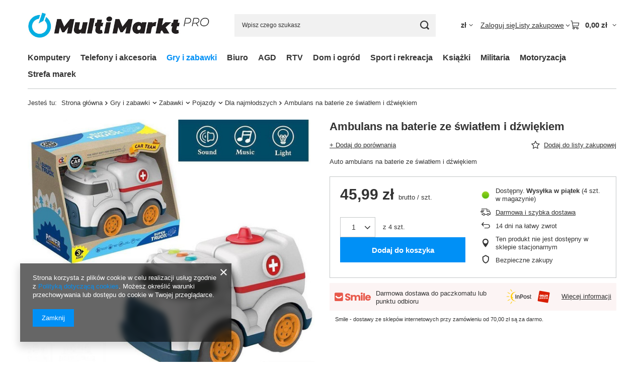

--- FILE ---
content_type: text/html; charset=utf-8
request_url: https://multimarkt.pro/product-pol-249290-Ambulans-na-baterie-ze-swiatlem-i-dzwiekiem.html
body_size: 34137
content:
<!DOCTYPE html>
<html lang="pl" class="--vat --gross " ><head><link rel="preload" as="image" fetchpriority="high" href="https://static4.multimarkt.pro/hpeciai/74900be3b496e7ad7a974c5989a1116a/pol_pm_Ambulans-na-baterie-ze-swiatlem-i-dzwiekiem-249290_1.jpg"><meta name="viewport" content="initial-scale = 1.0, maximum-scale = 5.0, width=device-width, viewport-fit=cover"><meta http-equiv="Content-Type" content="text/html; charset=utf-8"><meta http-equiv="X-UA-Compatible" content="IE=edge"><title>Ambulans na baterie ze światłem i dźwiękiem  | Gry i zabawki \ Zabawki \ Pojazdy \ Dla najmłodszych</title><meta name="keywords" content=""><meta name="description" content="Ambulans na baterie ze światłem i dźwiękiem  | Gry i zabawki \ Zabawki \ Pojazdy \ Dla najmłodszych"><link rel="icon" href="/gfx/pol/favicon.ico"><meta name="theme-color" content="#0090f6"><meta name="msapplication-navbutton-color" content="#0090f6"><meta name="apple-mobile-web-app-status-bar-style" content="#0090f6"><link rel="stylesheet" type="text/css" href="/gfx/pol/projector_style.css.gzip?r=1765442197"><style>
							#photos_slider[data-skeleton] .photos__link:before {
								padding-top: calc(min((532/600 * 100%), 532px));
							}
							@media (min-width: 979px) {.photos__slider[data-skeleton] .photos__figure:not(.--nav):first-child .photos__link {
								max-height: 532px;
							}}
						</style><script>var app_shop={urls:{prefix:'data="/gfx/'.replace('data="', '')+'pol/',graphql:'/graphql/v1/'},vars:{meta:{viewportContent:'initial-scale = 1.0, maximum-scale = 5.0, width=device-width, viewport-fit=cover'},priceType:'gross',priceTypeVat:true,productDeliveryTimeAndAvailabilityWithBasket:false,geoipCountryCode:'US',fairShopLogo: { enabled: false, image: '/gfx/standards/safe_light.svg'},currency:{id:'PLN',symbol:'zł',country:'pl',format:'###,##0.00',beforeValue:false,space:true,decimalSeparator:',',groupingSeparator:' '},language:{id:'pol',symbol:'pl',name:'Polski'},omnibus:{enabled:true,rebateCodeActivate:false,hidePercentageDiscounts:false,},},txt:{priceTypeText:' brutto',},fn:{},fnrun:{},files:[],graphql:{}};const getCookieByName=(name)=>{const value=`; ${document.cookie}`;const parts = value.split(`; ${name}=`);if(parts.length === 2) return parts.pop().split(';').shift();return false;};if(getCookieByName('freeeshipping_clicked')){document.documentElement.classList.remove('--freeShipping');}if(getCookieByName('rabateCode_clicked')){document.documentElement.classList.remove('--rabateCode');}function hideClosedBars(){const closedBarsArray=JSON.parse(localStorage.getItem('closedBars'))||[];if(closedBarsArray.length){const styleElement=document.createElement('style');styleElement.textContent=`${closedBarsArray.map((el)=>`#${el}`).join(',')}{display:none !important;}`;document.head.appendChild(styleElement);}}hideClosedBars();</script><meta name="robots" content="index,follow"><meta name="rating" content="general"><meta name="Author" content="www.multimarkt.pro na bazie IdoSell (www.idosell.com/shop).">
<!-- Begin LoginOptions html -->

<style>
#client_new_social .service_item[data-name="service_Apple"]:before, 
#cookie_login_social_more .service_item[data-name="service_Apple"]:before,
.oscop_contact .oscop_login__service[data-service="Apple"]:before {
    display: block;
    height: 2.6rem;
    content: url('/gfx/standards/apple.svg?r=1743165583');
}
.oscop_contact .oscop_login__service[data-service="Apple"]:before {
    height: auto;
    transform: scale(0.8);
}
#client_new_social .service_item[data-name="service_Apple"]:has(img.service_icon):before,
#cookie_login_social_more .service_item[data-name="service_Apple"]:has(img.service_icon):before,
.oscop_contact .oscop_login__service[data-service="Apple"]:has(img.service_icon):before {
    display: none;
}
</style>

<!-- End LoginOptions html -->

<!-- Open Graph -->
<meta property="og:type" content="website"><meta property="og:url" content="https://multimarkt.pro/product-pol-249290-Ambulans-na-baterie-ze-swiatlem-i-dzwiekiem.html
"><meta property="og:title" content="Ambulans na baterie ze światłem i dźwiękiem"><meta property="og:description" content="Auto ambulans na baterie ze światłem i dźwiękiem"><meta property="og:site_name" content="www.multimarkt.pro"><meta property="og:locale" content="pl_PL"><meta property="og:image" content="https://multimarkt.pro/hpeciai/0466ae51ffac432a7e8f04f74c77ade6/pol_pl_Ambulans-na-baterie-ze-swiatlem-i-dzwiekiem-249290_1.jpg"><meta property="og:image:width" content="600"><meta property="og:image:height" content="532"><link rel="manifest" href="https://multimarkt.pro/data/include/pwa/1/manifest.json?t=3"><meta name="apple-mobile-web-app-capable" content="yes"><meta name="apple-mobile-web-app-status-bar-style" content="black"><meta name="apple-mobile-web-app-title" content="multimarkt.pro"><link rel="apple-touch-icon" href="/data/include/pwa/1/icon-128.png"><link rel="apple-touch-startup-image" href="/data/include/pwa/1/logo-512.png" /><meta name="msapplication-TileImage" content="/data/include/pwa/1/icon-144.png"><meta name="msapplication-TileColor" content="#2F3BA2"><meta name="msapplication-starturl" content="/"><script type="application/javascript">var _adblock = true;</script><script async src="/data/include/advertising.js"></script><script type="application/javascript">var statusPWA = {
                online: {
                    txt: "Połączono z internetem",
                    bg: "#5fa341"
                },
                offline: {
                    txt: "Brak połączenia z internetem",
                    bg: "#eb5467"
                }
            }</script><script async type="application/javascript" src="/ajax/js/pwa_online_bar.js?v=1&r=6"></script><script type="application/javascript" src="/ajax/js/webpush_subscription.js?v=1&r=4"></script><script type="application/javascript">WebPushHandler.publicKey = 'BB4+UDxUbtRVMfcw1bTSzqaXxqCz6qPT9zrAPGaZuOKq0qKvKc99C/zlaeYADauzqa3gvg578YfBr/KO2pKZ4K8=';WebPushHandler.version = '1';WebPushHandler.setPermissionValue();</script><script >
window.dataLayer = window.dataLayer || [];
window.gtag = function gtag() {
dataLayer.push(arguments);
}
gtag('consent', 'default', {
'ad_storage': 'denied',
'analytics_storage': 'denied',
'ad_personalization': 'denied',
'ad_user_data': 'denied',
'wait_for_update': 500
});

gtag('set', 'ads_data_redaction', true);
</script><script  class='google_consent_mode_update'>
gtag('consent', 'update', {
'ad_storage': 'granted',
'analytics_storage': 'granted',
'ad_personalization': 'granted',
'ad_user_data': 'granted'
});
</script>
<!-- End Open Graph -->

<link rel="canonical" href="https://multimarkt.pro/product-pol-249290-Ambulans-na-baterie-ze-swiatlem-i-dzwiekiem.html" />

                <!-- Global site tag (gtag.js) -->
                <script  async src="https://www.googletagmanager.com/gtag/js?id=G-D1WRPLSJ9S"></script>
                <script >
                    window.dataLayer = window.dataLayer || [];
                    window.gtag = function gtag(){dataLayer.push(arguments);}
                    gtag('js', new Date());
                    
                    gtag('config', 'G-D1WRPLSJ9S');

                </script>
                                <script>
                if (window.ApplePaySession && window.ApplePaySession.canMakePayments()) {
                    var applePayAvailabilityExpires = new Date();
                    applePayAvailabilityExpires.setTime(applePayAvailabilityExpires.getTime() + 2592000000); //30 days
                    document.cookie = 'applePayAvailability=yes; expires=' + applePayAvailabilityExpires.toUTCString() + '; path=/;secure;'
                    var scriptAppleJs = document.createElement('script');
                    scriptAppleJs.src = "/ajax/js/apple.js?v=3";
                    if (document.readyState === "interactive" || document.readyState === "complete") {
                          document.body.append(scriptAppleJs);
                    } else {
                        document.addEventListener("DOMContentLoaded", () => {
                            document.body.append(scriptAppleJs);
                        });  
                    }
                } else {
                    document.cookie = 'applePayAvailability=no; path=/;secure;'
                }
                </script>
                <script>let paypalDate = new Date();
                    paypalDate.setTime(paypalDate.getTime() + 86400000);
                    document.cookie = 'payPalAvailability_PLN=-1; expires=' + paypalDate.getTime() + '; path=/; secure';
                </script></head><body>
<!-- Begin additional html or js -->


<!--1|1|1| modified: 2023-10-31 08:41:44-->
<script> window.$czater = { tok: "9ea927ff368c0160c7ae4d492cf08c6179c47f4b", domain: "https://www.czater.pl/", login: undefined, email: undefined, }; </script> <script src="https://www.czater.pl/assets/modules/chat/js/chat.js" async></script>

<!-- End additional html or js -->
<div id="container" class="projector_page container max-width-1200"><header class=" commercial_banner"><script class="ajaxLoad">app_shop.vars.vat_registered="true";app_shop.vars.currency_format="###,##0.00";app_shop.vars.currency_before_value=false;app_shop.vars.currency_space=true;app_shop.vars.symbol="zł";app_shop.vars.id="PLN";app_shop.vars.baseurl="http://multimarkt.pro/";app_shop.vars.sslurl="https://multimarkt.pro/";app_shop.vars.curr_url="%2Fproduct-pol-249290-Ambulans-na-baterie-ze-swiatlem-i-dzwiekiem.html";var currency_decimal_separator=',';var currency_grouping_separator=' ';app_shop.vars.blacklist_extension=["exe","com","swf","js","php"];app_shop.vars.blacklist_mime=["application/javascript","application/octet-stream","message/http","text/javascript","application/x-deb","application/x-javascript","application/x-shockwave-flash","application/x-msdownload"];app_shop.urls.contact="/contact-pol.html";</script><div id="viewType" style="display:none"></div><div id="menu_skip" class="menu_skip"><a href="#layout" class="btn --outline --medium menu_skip__link --layout">Przejdź do zawartości strony</a><a href="#menu_categories" class="btn --outline --medium menu_skip__link --menu">Przejdź do kategorii</a></div><div id="logo" class="d-flex align-items-center"><a href="http://multimarkt.pro" target="_self" aria-label="Logo sklepu"><img src="/data/gfx/mask/pol/logo_1_big.jpg" alt="logo multimarkt.pro" width="600" height="100"></a></div><form action="https://multimarkt.pro/search.php" method="get" id="menu_search" class="menu_search"><a href="#showSearchForm" class="menu_search__mobile" aria-label="Szukaj"></a><div class="menu_search__block"><div class="menu_search__item --input"><input class="menu_search__input" type="text" name="text" autocomplete="off" placeholder="Wpisz czego szukasz" aria-label="Wpisz czego szukasz"><button class="menu_search__submit" type="submit" aria-label="Szukaj"></button></div><div class="menu_search__item --results search_result"></div></div></form><div id="menu_top" class="menu_top"><div id="menu_settings" class="align-items-center justify-content-center justify-content-lg-end"><div class="open_trigger hover__wrapper --hover_touch" tabindex="0" aria-label="Kliknij, aby zmienić walutę"><span class="d-none d-md-inline-block flag_txt">zł</span><i class="icon-angle-down d-none d-md-inline-block"></i><form class="hover__element --right" action="https://multimarkt.pro/settings.php" method="post"><ul><li><div class="form-group"><span for="menu_settings_curr">Waluta</span><div class="select-after"><select class="form-control" name="curr" id="menu_settings_curr" aria-label="Waluta"><option value="PLN" selected>zł</option><option value="EUR">€ (1 zł = 0.2301€)
																</option></select></div></div></li><li class="buttons"><button class="btn --solid --large" type="submit">
									Zastosuj zmiany
								</button></li></ul></form></div></div><div class="account_links"><a class="account_links__item" href="https://multimarkt.pro/login.php"><span class="account_links__text --logged-out">Zaloguj się</span></a></div><div class="shopping_list_top hover__wrapper" data-empty="true"><a href="https://multimarkt.pro/pl/shoppinglist/" class="wishlist_link slt_link --empty" aria-label="Listy zakupowe"><span class="slt_link__text">Listy zakupowe</span></a><div class="slt_lists hover__element"><ul class="slt_lists__nav"><li class="slt_lists__nav_item" data-list_skeleton="true" data-list_id="true" data-shared="true"><a href="#" class="slt_lists__nav_link" data-list_href="true"><span class="slt_lists__nav_name" data-list_name="true"></span><span class="slt_lists__count" data-list_count="true">0</span></a></li><li class="slt_lists__nav_item --empty"><a class="slt_lists__nav_link --empty" href="https://multimarkt.pro/pl/shoppinglist/"><span class="slt_lists__nav_name" data-list_name="true">Lista zakupowa</span><span class="slt_lists__count" data-list_count="true">0</span></a></li></ul></div></div><div id="menu_basket" class="top_basket hover__wrapper --skeleton --mobile_hide"><a class="top_basket__sub" title="Przejdź do koszyka" href="/basketedit.php" aria-label="Wartość koszyka: 0,00 zł"><span class="badge badge-info"></span><strong class="top_basket__price">0,00 zł</strong></a><div class="top_basket__express_checkout_container"><express-checkout type="basket"></express-checkout></div><script>
        app_shop.vars.cache_html = true;
      </script><div class="top_basket__details hover__element --skeleton"><div class="top_basket__skeleton --name"></div><div class="top_basket__skeleton --product"></div><div class="top_basket__skeleton --product"></div><div class="top_basket__skeleton --product --last"></div><div class="top_basket__skeleton --sep"></div><div class="top_basket__skeleton --summary"></div></div></div><template id="top_basket_product"><div class="top_basket__product"><a class="top_basket__img" title=""><picture><source type="image/webp" srcset=""></source><img src="" alt=""></picture></a><a class="top_basket__link" title=""></a><div class="top_basket__prices"><span class="top_basket__price"></span><span class="top_basket__unit"></span><span class="top_basket__vat"></span></div></div></template><template id="top_basket_summary"><div class="top_basket__summary_shipping_free"><span class="top_basket__summary_label --freeshipping_limit">Do darmowej dostawy brakuje <span class="top_basket__summary_value"></span></span><span class="progress_bar"><span class="progress_bar__value"></span></span></div><div class="top_basket__summary_item --worth"><span class="top_basket__summary_label">Wartość zamówienia:</span><b class="top_basket__summary_value"></b></div><div class="top_basket__summary_item --shipping"><span class="top_basket__summary_label">Koszt przesyłki:</span><b class="top_basket__summary_value"></b></div><div class="top_basket__buttons"><a class="btn --solid --large" data-ec-class="btn --outline --large" title="Przejdź do koszyka" href="/basketedit.php">
        Przejdź do koszyka
      </a><div id="top_basket__express_checkout_placeholder"></div></div></template><template id="top_basket_details"><div class="top_basket__details hover__element"><div class="top_basket__details_sub"><div class="headline"><span class="headline__name">Twój koszyk (<span class="top_basket__count"></span>)</span></div><div class="top_basket__products"></div><div class="top_basket__summary"></div></div></div></template></div><nav id="menu_categories" class="wide" aria-label="Kategorie główne"><button type="button" class="navbar-toggler" aria-label="Menu"><i class="icon-reorder"></i></button><div class="navbar-collapse" id="menu_navbar"><ul class="navbar-nav mx-md-n2"><li class="nav-item"><span class="nav-link-wrapper"><a  href="/pol_m_Komputery-151.html" target="_self" title="Komputery" class="nav-link --l1" >Komputery</a><button class="nav-link-expand" type="button" aria-label="Komputery, Menu"></button></span><ul class="navbar-subnav"><li class="nav-header"><a href="#backLink" class="nav-header__backLink" aria-label="Wróć"><i class="icon-angle-left"></i></a><a  href="/pol_m_Komputery-151.html" target="_self" title="Komputery" class="nav-link --l1" >Komputery</a></li><li class="nav-item"><a  href="/pol_m_Komputery_Komputery-i-akcesoria-207.html" target="_self" title="Komputery i akcesoria" class="nav-link --l2" >Komputery i akcesoria</a><ul class="navbar-subsubnav"><li class="nav-header"><a href="#backLink" class="nav-header__backLink" aria-label="Wróć"><i class="icon-angle-left"></i></a><a  href="/pol_m_Komputery_Komputery-i-akcesoria-207.html" target="_self" title="Komputery i akcesoria" class="nav-link --l2" >Komputery i akcesoria</a></li><li class="nav-item"><a  href="/pol_m_Komputery_Komputery-i-akcesoria_Komputery-212.html" target="_self" title="Komputery" class="nav-link --l3" >Komputery</a></li><li class="nav-item"><a  href="/pol_m_Komputery_Komputery-i-akcesoria_Konsole-do-gier-752.html" target="_self" title="Konsole do gier" class="nav-link --l3" >Konsole do gier</a></li><li class="nav-item"><a  href="/pol_m_Komputery_Komputery-i-akcesoria_Laptopy-209.html" target="_self" title="Laptopy" class="nav-link --l3" >Laptopy</a></li><li class="nav-item"><a  href="/pol_m_Komputery_Komputery-i-akcesoria_Akcesoria-do-laptopow-208.html" target="_self" title="Akcesoria do laptopów" class="nav-link --l3" >Akcesoria do laptopów</a></li><li class="nav-item"><a  href="/pol_m_Komputery_Komputery-i-akcesoria_Serwery-570.html" target="_self" title="Serwery" class="nav-link --l3" >Serwery</a></li><li class="nav-item"><a  href="/pol_m_Komputery_Komputery-i-akcesoria_Tablety-PC-etui-akcesoria-304.html" target="_self" title="Tablety PC | etui | akcesoria" class="nav-link --l3" >Tablety PC | etui | akcesoria</a></li><li class="nav-item"><a  href="/pol_m_Komputery_Komputery-i-akcesoria_Tablety-etui-akcesoria-969.html" target="_self" title="Tablety | etui | akcesoria" class="nav-link --l3" >Tablety | etui | akcesoria</a></li></ul></li><li class="nav-item"><a  href="/pol_m_Komputery_Komponenty-204.html" target="_self" title="Komponenty" class="nav-link --l2" >Komponenty</a><ul class="navbar-subsubnav more"><li class="nav-header"><a href="#backLink" class="nav-header__backLink" aria-label="Wróć"><i class="icon-angle-left"></i></a><a  href="/pol_m_Komputery_Komponenty-204.html" target="_self" title="Komponenty" class="nav-link --l2" >Komponenty</a></li><li class="nav-item"><a  href="/pol_m_Komputery_Komponenty_Chlodzenie-311.html" target="_self" title="Chłodzenie" class="nav-link --l3" >Chłodzenie</a></li><li class="nav-item"><a  href="/pol_m_Komputery_Komponenty_Karty-dzwiekowe-412.html" target="_self" title="Karty dźwiękowe" class="nav-link --l3" >Karty dźwiękowe</a></li><li class="nav-item"><a  href="/pol_m_Komputery_Komponenty_Karty-graficzne-i-akcesoria-1783.html" target="_self" title="Karty graficzne i akcesoria" class="nav-link --l3" >Karty graficzne i akcesoria</a></li><li class="nav-item"><a  href="/pol_m_Komputery_Komponenty_Kontrolery-adaptery-353.html" target="_self" title="Kontrolery|adaptery" class="nav-link --l3" >Kontrolery|adaptery</a></li><li class="nav-item"><a  href="/pol_m_Komputery_Komponenty_Napedy-i-nagrywarki-CD-DVD-BLU-RAY-730.html" target="_self" title="Napędy i nagrywarki CD DVD BLU-RAY" class="nav-link --l3" >Napędy i nagrywarki CD DVD BLU-RAY</a></li><li class="nav-item"><a  href="/pol_m_Komputery_Komponenty_Obudowy-339.html" target="_self" title="Obudowy" class="nav-link --l3" >Obudowy</a></li><li class="nav-item"><a  href="/pol_m_Komputery_Komponenty_Pamieci-302.html" target="_self" title="Pamięci" class="nav-link --l3" >Pamięci</a></li><li class="nav-item"><a  href="/pol_m_Komputery_Komponenty_Plyty-glowne-744.html" target="_self" title="Płyty główne" class="nav-link --l3" >Płyty główne</a></li><li class="nav-item"><a  href="/pol_m_Komputery_Komponenty_Procesory-778.html" target="_self" title="Procesory" class="nav-link --l3" >Procesory</a></li><li class="nav-item"><a  href="/pol_m_Komputery_Komponenty_Tunery-TV-FM-Video-Grabber-518.html" target="_self" title="Tunery TV|FM  |  Video Grabber" class="nav-link --l3" >Tunery TV|FM  |  Video Grabber</a></li><li class="nav-item"><a  href="/pol_m_Komputery_Komponenty_Dyski-SSD-955.html" target="_self" title="Dyski SSD" class="nav-link --l3" >Dyski SSD</a></li><li class="nav-item"><a  href="/pol_m_Komputery_Komponenty_Dyski-1323.html" target="_self" title="Dyski" class="nav-link --l3" >Dyski</a></li><li class="nav-item"><a  href="/pol_m_Komputery_Komponenty_Zasilacze-PSU-559.html" target="_self" title="Zasilacze PSU" class="nav-link --l3" >Zasilacze PSU</a></li><li class="nav-item"><a  href="/pol_m_Komputery_Komponenty_Zasilacze-serwerowe-1402.html" target="_self" title="Zasilacze serwerowe" class="nav-link --l3" >Zasilacze serwerowe</a></li><li class="nav-item"><a  href="/pol_m_Komputery_Komponenty_Oswietlenie-komputera-1426.html" target="_self" title="Oświetlenie komputera" class="nav-link --l3" >Oświetlenie komputera</a></li><li class="nav-item --extend"><a href="" class="nav-link --l3" txt_alt="- Zwiń">+ Rozwiń</a></li></ul></li><li class="nav-item"><a  href="/pol_m_Komputery_Oprogramowanie-360.html" target="_self" title="Oprogramowanie" class="nav-link --l2" >Oprogramowanie</a><ul class="navbar-subsubnav"><li class="nav-header"><a href="#backLink" class="nav-header__backLink" aria-label="Wróć"><i class="icon-angle-left"></i></a><a  href="/pol_m_Komputery_Oprogramowanie-360.html" target="_self" title="Oprogramowanie" class="nav-link --l2" >Oprogramowanie</a></li><li class="nav-item"><a  href="/pol_m_Komputery_Oprogramowanie_Oprogramowanie-systemowe-578.html" target="_self" title="Oprogramowanie systemowe" class="nav-link --l3" >Oprogramowanie systemowe</a></li></ul></li><li class="nav-item"><a  href="/pol_m_Komputery_Peryferia-152.html" target="_self" title="Peryferia" class="nav-link --l2" >Peryferia</a><ul class="navbar-subsubnav more"><li class="nav-header"><a href="#backLink" class="nav-header__backLink" aria-label="Wróć"><i class="icon-angle-left"></i></a><a  href="/pol_m_Komputery_Peryferia-152.html" target="_self" title="Peryferia" class="nav-link --l2" >Peryferia</a></li><li class="nav-item"><a  href="/pol_m_Komputery_Peryferia_Akcesoria-181.html" target="_self" title="Akcesoria" class="nav-link --l3" >Akcesoria</a></li><li class="nav-item"><a  href="/pol_m_Komputery_Peryferia_Drukarki-i-urzadzenia-wielofunkcyjne-263.html" target="_self" title="Drukarki i urządzenia wielofunkcyjne" class="nav-link --l3" >Drukarki i urządzenia wielofunkcyjne</a></li><li class="nav-item"><a  href="/pol_m_Komputery_Peryferia_Glosniki-191.html" target="_self" title="Głośniki" class="nav-link --l3" >Głośniki</a></li><li class="nav-item"><a  href="/pol_m_Komputery_Peryferia_Kable-i-adaptery-196.html" target="_self" title="Kable i adaptery" class="nav-link --l3" >Kable i adaptery</a></li><li class="nav-item"><a  href="/pol_m_Komputery_Peryferia_Kamery-internetowe-374.html" target="_self" title="Kamery internetowe" class="nav-link --l3" >Kamery internetowe</a></li><li class="nav-item"><a  href="/pol_m_Komputery_Peryferia_Monitory-158.html" target="_self" title="Monitory" class="nav-link --l3" >Monitory</a></li><li class="nav-item"><a  href="/pol_m_Komputery_Peryferia_Pamieci-masowe-161.html" target="_self" title="Pamięci masowe" class="nav-link --l3" >Pamięci masowe</a></li><li class="nav-item"><a  href="/pol_m_Komputery_Peryferia_Plyty-CD-DVD-HD-DVD-Blu-ray-akcesoria-306.html" target="_self" title="Płyty CD DVD HD-DVD Blu-ray akcesoria" class="nav-link --l3" >Płyty CD DVD HD-DVD Blu-ray akcesoria</a></li><li class="nav-item"><a  href="/pol_m_Komputery_Peryferia_Sejfy-kasetki-785.html" target="_self" title="Sejfy | kasetki" class="nav-link --l3" >Sejfy | kasetki</a></li><li class="nav-item"><a  href="/pol_m_Komputery_Peryferia_Skanery-370.html" target="_self" title="Skanery" class="nav-link --l3" >Skanery</a></li><li class="nav-item"><a  href="/pol_m_Komputery_Peryferia_UPSy-i-listwy-zasilajace-171.html" target="_self" title="UPSy i listwy zasilające" class="nav-link --l3" >UPSy i listwy zasilające</a></li><li class="nav-item"><a  href="/pol_m_Komputery_Peryferia_Urzadzenia-i-akcesoria-KVM-169.html" target="_self" title="Urządzenia i akcesoria KVM" class="nav-link --l3" >Urządzenia i akcesoria KVM</a></li><li class="nav-item"><a  href="/pol_m_Komputery_Peryferia_Urzadzenia-wskazujace-153.html" target="_self" title="Urządzenia wskazujące" class="nav-link --l3" >Urządzenia wskazujące</a></li><li class="nav-item --extend"><a href="" class="nav-link --l3" txt_alt="- Zwiń">+ Rozwiń</a></li></ul></li><li class="nav-item"><a  href="/pol_m_Komputery_Sieci-komputerowe-163.html" target="_self" title="Sieci komputerowe" class="nav-link --l2" >Sieci komputerowe</a><ul class="navbar-subsubnav more"><li class="nav-header"><a href="#backLink" class="nav-header__backLink" aria-label="Wróć"><i class="icon-angle-left"></i></a><a  href="/pol_m_Komputery_Sieci-komputerowe-163.html" target="_self" title="Sieci komputerowe" class="nav-link --l2" >Sieci komputerowe</a></li><li class="nav-item"><a  href="/pol_m_Komputery_Sieci-komputerowe_Access-pointy-wzmacniacze-i-akcesoria-1953.html" target="_self" title="Access pointy, wzmacniacze i akcesoria" class="nav-link --l3" >Access pointy, wzmacniacze i akcesoria</a></li><li class="nav-item"><a  href="/pol_m_Komputery_Sieci-komputerowe_Adaptery-Powerline-272.html" target="_self" title="Adaptery Powerline" class="nav-link --l3" >Adaptery Powerline</a></li><li class="nav-item"><a  href="/pol_m_Komputery_Sieci-komputerowe_-Anteny-sieciowe-363.html" target="_self" title=" Anteny sieciowe" class="nav-link --l3" > Anteny sieciowe</a></li><li class="nav-item"><a  href="/pol_m_Komputery_Sieci-komputerowe_Akcesoria-sieciowe-382.html" target="_self" title="Akcesoria sieciowe" class="nav-link --l3" >Akcesoria sieciowe</a></li><li class="nav-item"><a  href="/pol_m_Komputery_Sieci-komputerowe_Elementy-sieci-bezprzewodowych-257.html" target="_self" title="Elementy sieci bezprzewodowych" class="nav-link --l3" >Elementy sieci bezprzewodowych</a></li><li class="nav-item"><a  href="/pol_m_Komputery_Sieci-komputerowe_Karty-sieciowe-301.html" target="_self" title="Karty sieciowe" class="nav-link --l3" >Karty sieciowe</a></li><li class="nav-item"><a  href="/pol_m_Komputery_Sieci-komputerowe_Okablowanie-panele-gniazda-wtyczki-sieciowe-335.html" target="_self" title="Okablowanie | panele | gniazda | wtyczki sieciowe" class="nav-link --l3" >Okablowanie | panele | gniazda | wtyczki sieciowe</a></li><li class="nav-item"><a  href="/pol_m_Komputery_Sieci-komputerowe_Routery-164.html" target="_self" title="Routery" class="nav-link --l3" >Routery</a></li><li class="nav-item"><a  href="/pol_m_Komputery_Sieci-komputerowe_Firewalle-774.html" target="_self" title="Firewalle" class="nav-link --l3" >Firewalle</a></li><li class="nav-item"><a  href="/pol_m_Komputery_Sieci-komputerowe_Sieci-swiatlowodowe-761.html" target="_self" title="Sieci światłowodowe" class="nav-link --l3" >Sieci światłowodowe</a></li><li class="nav-item"><a  href="/pol_m_Komputery_Sieci-komputerowe_Switche-przelaczniki-sieciowe-178.html" target="_self" title="Switche / przełączniki sieciowe" class="nav-link --l3" >Switche / przełączniki sieciowe</a></li><li class="nav-item"><a  href="/pol_m_Komputery_Sieci-komputerowe_Szafy-rack-i-akcesoria-202.html" target="_self" title="Szafy rack i akcesoria" class="nav-link --l3" >Szafy rack i akcesoria</a></li><li class="nav-item"><a  href="/pol_m_Komputery_Sieci-komputerowe_Modemy-LTE-1966.html" target="_self" title="Modemy LTE" class="nav-link --l3" >Modemy LTE</a></li><li class="nav-item"><a  href="/pol_m_Komputery_Sieci-komputerowe_ISP-1974.html" target="_self" title="ISP" class="nav-link --l3" >ISP</a></li><li class="nav-item --extend"><a href="" class="nav-link --l3" txt_alt="- Zwiń">+ Rozwiń</a></li></ul></li></ul></li><li class="nav-item"><span class="nav-link-wrapper"><a  href="/pol_m_Telefony-i-akcesoria-988.html" target="_self" title="Telefony i akcesoria" class="nav-link --l1" >Telefony i akcesoria</a><button class="nav-link-expand" type="button" aria-label="Telefony i akcesoria, Menu"></button></span><ul class="navbar-subnav"><li class="nav-header"><a href="#backLink" class="nav-header__backLink" aria-label="Wróć"><i class="icon-angle-left"></i></a><a  href="/pol_m_Telefony-i-akcesoria-988.html" target="_self" title="Telefony i akcesoria" class="nav-link --l1" >Telefony i akcesoria</a></li><li class="nav-item"><a  href="/pol_m_Telefony-i-akcesoria_Telefony-989.html" target="_self" title="Telefony" class="nav-link --l2" >Telefony</a><ul class="navbar-subsubnav"><li class="nav-header"><a href="#backLink" class="nav-header__backLink" aria-label="Wróć"><i class="icon-angle-left"></i></a><a  href="/pol_m_Telefony-i-akcesoria_Telefony-989.html" target="_self" title="Telefony" class="nav-link --l2" >Telefony</a></li><li class="nav-item"><a  href="/pol_m_Telefony-i-akcesoria_Telefony_Smartfony-1504.html" target="_self" title="Smartfony" class="nav-link --l3" >Smartfony</a></li><li class="nav-item"><a  href="/pol_m_Telefony-i-akcesoria_Telefony_Telefony-stacjonarne-1534.html" target="_self" title="Telefony stacjonarne" class="nav-link --l3" >Telefony stacjonarne</a></li></ul></li><li class="nav-item"><a  href="/pol_m_Telefony-i-akcesoria_Akcesoria-GSM-1438.html" target="_self" title="Akcesoria GSM" class="nav-link --l2" >Akcesoria GSM</a><ul class="navbar-subsubnav more"><li class="nav-header"><a href="#backLink" class="nav-header__backLink" aria-label="Wróć"><i class="icon-angle-left"></i></a><a  href="/pol_m_Telefony-i-akcesoria_Akcesoria-GSM-1438.html" target="_self" title="Akcesoria GSM" class="nav-link --l2" >Akcesoria GSM</a></li><li class="nav-item"><a  href="/pol_m_Telefony-i-akcesoria_Akcesoria-GSM_Akcesoria-do-telefonow-GSM-990.html" target="_self" title="Akcesoria do telefonów GSM" class="nav-link --l3" >Akcesoria do telefonów GSM</a></li><li class="nav-item"><a  href="/pol_m_Telefony-i-akcesoria_Akcesoria-GSM_Smartwatche-1841.html" target="_self" title="Smartwatche" class="nav-link --l3" >Smartwatche</a></li><li class="nav-item"><a  href="/pol_m_Telefony-i-akcesoria_Akcesoria-GSM_Uchwyty-1439.html" target="_self" title="Uchwyty" class="nav-link --l3" >Uchwyty</a></li><li class="nav-item"><a  href="/pol_m_Telefony-i-akcesoria_Akcesoria-GSM_Ladowarki-1728.html" target="_self" title="Ładowarki" class="nav-link --l3" >Ładowarki</a></li><li class="nav-item"><a  href="/pol_m_Telefony-i-akcesoria_Akcesoria-GSM_Powerbanki-1731.html" target="_self" title="Powerbanki" class="nav-link --l3" >Powerbanki</a></li><li class="nav-item"><a  href="/pol_m_Telefony-i-akcesoria_Akcesoria-GSM_Startery-boostery-do-akumulatorow-1733.html" target="_self" title="Startery boostery do akumulatorów" class="nav-link --l3" >Startery boostery do akumulatorów</a></li><li class="nav-item"><a  href="/pol_m_Telefony-i-akcesoria_Akcesoria-GSM_Kable-1818.html" target="_self" title="Kable" class="nav-link --l3" >Kable</a></li><li class="nav-item"><a  href="/pol_m_Telefony-i-akcesoria_Akcesoria-GSM_Selfie-sticki-2026.html" target="_self" title="Selfie sticki" class="nav-link --l3" >Selfie sticki</a></li><li class="nav-item"><a  href="/pol_m_Telefony-i-akcesoria_Akcesoria-GSM_Sluchawki-do-telefonu-2034.html" target="_self" title="Słuchawki do telefonu" class="nav-link --l3" >Słuchawki do telefonu</a></li><li class="nav-item"><a  href="/pol_m_Telefony-i-akcesoria_Akcesoria-GSM_Rysiki-do-smartfonow-i-tabletow-2215.html" target="_self" title="Rysiki do smartfonów i tabletów" class="nav-link --l3" >Rysiki do smartfonów i tabletów</a></li><li class="nav-item"><a  href="/pol_m_Telefony-i-akcesoria_Akcesoria-GSM_Etui-do-telefonow-tabletow-i-laptopow-2255.html" target="_self" title="Etui do telefonów, tabletów i laptopów" class="nav-link --l3" >Etui do telefonów, tabletów i laptopów</a></li><li class="nav-item"><a  href="/pol_m_Telefony-i-akcesoria_Akcesoria-GSM_Szkla-do-smartfonow-i-smartwatchy-2274.html" target="_self" title="Szkła do smartfonów i smartwatchy" class="nav-link --l3" >Szkła do smartfonów i smartwatchy</a></li><li class="nav-item --extend"><a href="" class="nav-link --l3" txt_alt="- Zwiń">+ Rozwiń</a></li></ul></li><li class="nav-item"><a  href="/pol_m_Telefony-i-akcesoria_Telekomunikacja-199.html" target="_self" title="Telekomunikacja" class="nav-link --l2" >Telekomunikacja</a><ul class="navbar-subsubnav"><li class="nav-header"><a href="#backLink" class="nav-header__backLink" aria-label="Wróć"><i class="icon-angle-left"></i></a><a  href="/pol_m_Telefony-i-akcesoria_Telekomunikacja-199.html" target="_self" title="Telekomunikacja" class="nav-link --l2" >Telekomunikacja</a></li><li class="nav-item"><a  href="/pol_m_Telefony-i-akcesoria_Telekomunikacja_Telefony-GSM-200.html" target="_self" title="Telefony GSM" class="nav-link --l3" >Telefony GSM</a></li></ul></li></ul></li><li class="nav-item nav-open"><span class="nav-link-wrapper"><a  href="/pol_m_Gry-i-zabawki-869.html" target="_self" title="Gry i zabawki" class="nav-link --l1 active" >Gry i zabawki</a><button class="nav-link-expand" type="button" aria-label="Gry i zabawki, Menu"></button></span><ul class="navbar-subnav"><li class="nav-header"><a href="#backLink" class="nav-header__backLink" aria-label="Wróć"><i class="icon-angle-left"></i></a><a  href="/pol_m_Gry-i-zabawki-869.html" target="_self" title="Gry i zabawki" class="nav-link --l1 active" >Gry i zabawki</a></li><li class="nav-item nav-open"><a  href="/pol_m_Gry-i-zabawki_Zabawki-870.html" target="_self" title="Zabawki" class="nav-link --l2 active" >Zabawki</a><ul class="navbar-subsubnav more"><li class="nav-header"><a href="#backLink" class="nav-header__backLink" aria-label="Wróć"><i class="icon-angle-left"></i></a><a  href="/pol_m_Gry-i-zabawki_Zabawki-870.html" target="_self" title="Zabawki" class="nav-link --l2 active" >Zabawki</a></li><li class="nav-item"><a  href="/pol_m_Gry-i-zabawki_Zabawki_Figurki-1491.html" target="_self" title="Figurki" class="nav-link --l3" >Figurki</a></li><li class="nav-item"><a  href="/pol_m_Gry-i-zabawki_Zabawki_Maskotki-1564.html" target="_self" title="Maskotki" class="nav-link --l3" >Maskotki</a></li><li class="nav-item"><a  href="/pol_m_Gry-i-zabawki_Zabawki_Klocki-1595.html" target="_self" title="Klocki" class="nav-link --l3" >Klocki</a></li><li class="nav-item"><a  href="/pol_m_Gry-i-zabawki_Zabawki_Lalki-1605.html" target="_self" title="Lalki" class="nav-link --l3" >Lalki</a></li><li class="nav-item"><a  href="/pol_m_Gry-i-zabawki_Zabawki_Zabawki-edukacyjne-1608.html" target="_self" title="Zabawki edukacyjne" class="nav-link --l3" >Zabawki edukacyjne</a></li><li class="nav-item"><a  href="/pol_m_Gry-i-zabawki_Zabawki_Zabawki-drewniane-1625.html" target="_self" title="Zabawki drewniane" class="nav-link --l3" >Zabawki drewniane</a></li><li class="nav-item"><a  href="/pol_m_Gry-i-zabawki_Zabawki_Instrumenty-muzyczne-dla-dzieci-1623.html" target="_self" title="Instrumenty muzyczne dla dzieci" class="nav-link --l3" >Instrumenty muzyczne dla dzieci</a></li><li class="nav-item"><a  href="/pol_m_Gry-i-zabawki_Zabawki_Elektronika-dla-dzieci-1626.html" target="_self" title="Elektronika dla dzieci" class="nav-link --l3" >Elektronika dla dzieci</a></li><li class="nav-item"><a  href="/pol_m_Gry-i-zabawki_Zabawki_Mebelki-i-akcesoria-domowe-1627.html" target="_self" title="Mebelki i akcesoria domowe" class="nav-link --l3" >Mebelki i akcesoria domowe</a></li><li class="nav-item"><a  href="/pol_m_Gry-i-zabawki_Zabawki_Bron-1899.html" target="_self" title="Broń" class="nav-link --l3" >Broń</a></li><li class="nav-item"><a  href="/pol_m_Gry-i-zabawki_Zabawki_Zabawki-kreatywne-1612.html" target="_self" title="Zabawki kreatywne" class="nav-link --l3" >Zabawki kreatywne</a></li><li class="nav-item"><a  href="/pol_m_Gry-i-zabawki_Zabawki_Zabawki-zrecznosciowe-1615.html" target="_self" title="Zabawki zręcznościowe" class="nav-link --l3" >Zabawki zręcznościowe</a></li><li class="nav-item"><a  href="/pol_m_Gry-i-zabawki_Zabawki_Zegarki-dla-dzieci-1616.html" target="_self" title="Zegarki dla dzieci" class="nav-link --l3" >Zegarki dla dzieci</a></li><li class="nav-item"><a  href="/pol_m_Gry-i-zabawki_Zabawki_Zabawki-dla-niemowlat-1653.html" target="_self" title="Zabawki dla niemowląt" class="nav-link --l3" >Zabawki dla niemowląt</a></li><li class="nav-item"><a  href="/pol_m_Gry-i-zabawki_Zabawki_Zabawki-sensoryczne-1660.html" target="_self" title="Zabawki sensoryczne" class="nav-link --l3" >Zabawki sensoryczne</a></li><li class="nav-item nav-open"><a  href="/pol_m_Gry-i-zabawki_Zabawki_Pojazdy-1669.html" target="_self" title="Pojazdy" class="nav-link --l3 active" >Pojazdy</a></li><li class="nav-item"><a  href="/pol_m_Gry-i-zabawki_Zabawki_Zabawki-do-plywania-i-kapieli-1711.html" target="_self" title="Zabawki do pływania i kąpieli" class="nav-link --l3" >Zabawki do pływania i kąpieli</a></li><li class="nav-item"><a  href="/pol_m_Gry-i-zabawki_Zabawki_Banki-mydlane-1900.html" target="_self" title="Bańki mydlane" class="nav-link --l3" >Bańki mydlane</a></li><li class="nav-item"><a  href="/pol_m_Gry-i-zabawki_Zabawki_Interaktywne-2168.html" target="_self" title="Interaktywne" class="nav-link --l3" >Interaktywne</a></li><li class="nav-item"><a  href="/pol_m_Gry-i-zabawki_Zabawki_Zabawki-ogrodowe-2223.html" target="_self" title="Zabawki ogrodowe" class="nav-link --l3" >Zabawki ogrodowe</a></li><li class="nav-item --extend"><a href="" class="nav-link --l3" txt_alt="- Zwiń">+ Rozwiń</a></li></ul></li><li class="nav-item"><a  href="/pol_m_Gry-i-zabawki_Gry-1375.html" target="_self" title="Gry" class="nav-link --l2" >Gry</a><ul class="navbar-subsubnav more"><li class="nav-header"><a href="#backLink" class="nav-header__backLink" aria-label="Wróć"><i class="icon-angle-left"></i></a><a  href="/pol_m_Gry-i-zabawki_Gry-1375.html" target="_self" title="Gry" class="nav-link --l2" >Gry</a></li><li class="nav-item"><a  href="/pol_m_Gry-i-zabawki_Gry_Akcesoria-do-gier-1388.html" target="_self" title="Akcesoria do gier" class="nav-link --l3" >Akcesoria do gier</a></li><li class="nav-item"><a  href="/pol_m_Gry-i-zabawki_Gry_Planszowe-1376.html" target="_self" title="Planszowe" class="nav-link --l3" >Planszowe</a></li><li class="nav-item"><a  href="/pol_m_Gry-i-zabawki_Gry_Lamiglowki-1377.html" target="_self" title="Łamigłowki" class="nav-link --l3" >Łamigłowki</a></li><li class="nav-item"><a  href="/pol_m_Gry-i-zabawki_Gry_Karciane-1378.html" target="_self" title="Karciane" class="nav-link --l3" >Karciane</a></li><li class="nav-item"><a  href="/pol_m_Gry-i-zabawki_Gry_Edukacyjne-1379.html" target="_self" title="Edukacyjne" class="nav-link --l3" >Edukacyjne</a></li><li class="nav-item"><a  href="/pol_m_Gry-i-zabawki_Gry_Rodzinne-1380.html" target="_self" title="Rodzinne" class="nav-link --l3" >Rodzinne</a></li><li class="nav-item"><a  href="/pol_m_Gry-i-zabawki_Gry_Strategiczne-1381.html" target="_self" title="Strategiczne" class="nav-link --l3" >Strategiczne</a></li><li class="nav-item"><a  href="/pol_m_Gry-i-zabawki_Gry_Fabularne-RPG-1383.html" target="_self" title="Fabularne (RPG)" class="nav-link --l3" >Fabularne (RPG)</a></li><li class="nav-item"><a  href="/pol_m_Gry-i-zabawki_Gry_Zrecznosciowe-1384.html" target="_self" title="Zręcznościowe" class="nav-link --l3" >Zręcznościowe</a></li><li class="nav-item"><a  href="/pol_m_Gry-i-zabawki_Gry_Towarzyskie-1385.html" target="_self" title="Towarzyskie" class="nav-link --l3" >Towarzyskie</a></li><li class="nav-item"><a  href="/pol_m_Gry-i-zabawki_Gry_Gry-figurkowe-i-bitewne-1406.html" target="_self" title="Gry figurkowe i bitewne" class="nav-link --l3" >Gry figurkowe i bitewne</a></li><li class="nav-item"><a  href="/pol_m_Gry-i-zabawki_Gry_Gry-dla-doroslych-1390.html" target="_self" title="Gry dla dorosłych" class="nav-link --l3" >Gry dla dorosłych</a></li><li class="nav-item"><a  href="/pol_m_Gry-i-zabawki_Gry_Gry-dla-dzieci-1437.html" target="_self" title="Gry dla dzieci" class="nav-link --l3" >Gry dla dzieci</a></li><li class="nav-item"><a  href="/pol_m_Gry-i-zabawki_Gry_Karty-do-gry-1541.html" target="_self" title="Karty do gry" class="nav-link --l3" >Karty do gry</a></li><li class="nav-item --extend"><a href="" class="nav-link --l3" txt_alt="- Zwiń">+ Rozwiń</a></li></ul></li><li class="nav-item"><a  href="/pol_m_Gry-i-zabawki_Modelarstwo-1432.html" target="_self" title="Modelarstwo" class="nav-link --l2" >Modelarstwo</a><ul class="navbar-subsubnav"><li class="nav-header"><a href="#backLink" class="nav-header__backLink" aria-label="Wróć"><i class="icon-angle-left"></i></a><a  href="/pol_m_Gry-i-zabawki_Modelarstwo-1432.html" target="_self" title="Modelarstwo" class="nav-link --l2" >Modelarstwo</a></li><li class="nav-item"><a  href="/pol_m_Gry-i-zabawki_Modelarstwo_Narzedzia-i-akcesoria-1433.html" target="_self" title="Narzędzia i akcesoria" class="nav-link --l3" >Narzędzia i akcesoria</a></li><li class="nav-item"><a  href="/pol_m_Gry-i-zabawki_Modelarstwo_Tworzenie-terenu-1440.html" target="_self" title="Tworzenie terenu" class="nav-link --l3" >Tworzenie terenu</a></li><li class="nav-item"><a  href="/pol_m_Gry-i-zabawki_Modelarstwo_Farby-modelarskie-1458.html" target="_self" title="Farby modelarskie" class="nav-link --l3" >Farby modelarskie</a></li><li class="nav-item"><a  href="/pol_m_Gry-i-zabawki_Modelarstwo_Poradniki-i-albumy-1471.html" target="_self" title="Poradniki i albumy" class="nav-link --l3" >Poradniki i albumy</a></li><li class="nav-item"><a  href="/pol_m_Gry-i-zabawki_Modelarstwo_Obiekty-2225.html" target="_self" title="Obiekty" class="nav-link --l3" >Obiekty</a></li><li class="nav-item"><a  href="/pol_m_Gry-i-zabawki_Modelarstwo_Okrety-2226.html" target="_self" title="Okręty" class="nav-link --l3" >Okręty</a></li><li class="nav-item"><a  href="/pol_m_Gry-i-zabawki_Modelarstwo_Pojazdy-2227.html" target="_self" title="Pojazdy" class="nav-link --l3" >Pojazdy</a></li><li class="nav-item"><a  href="/pol_m_Gry-i-zabawki_Modelarstwo_Samoloty-2228.html" target="_self" title="Samoloty" class="nav-link --l3" >Samoloty</a></li></ul></li><li class="nav-item"><a  href="/pol_m_Gry-i-zabawki_Puzzle-1496.html" target="_self" title="Puzzle" class="nav-link --l2" >Puzzle</a><ul class="navbar-subsubnav more"><li class="nav-header"><a href="#backLink" class="nav-header__backLink" aria-label="Wróć"><i class="icon-angle-left"></i></a><a  href="/pol_m_Gry-i-zabawki_Puzzle-1496.html" target="_self" title="Puzzle" class="nav-link --l2" >Puzzle</a></li><li class="nav-item"><a  href="/pol_m_Gry-i-zabawki_Puzzle_Puzzle-3D-1497.html" target="_self" title="Puzzle 3D" class="nav-link --l3" >Puzzle 3D</a></li><li class="nav-item"><a  href="/pol_m_Gry-i-zabawki_Puzzle_Akcesoria-1661.html" target="_self" title="Akcesoria" class="nav-link --l3" >Akcesoria</a></li><li class="nav-item"><a  href="/pol_m_Gry-i-zabawki_Puzzle_Puzzle-drewniane-1709.html" target="_self" title="Puzzle drewniane" class="nav-link --l3" >Puzzle drewniane</a></li><li class="nav-item"><a  href="/pol_m_Gry-i-zabawki_Puzzle_Puzzle-do-50-elementow-1740.html" target="_self" title="Puzzle do 50 elementów" class="nav-link --l3" >Puzzle do 50 elementów</a></li><li class="nav-item"><a  href="/pol_m_Gry-i-zabawki_Puzzle_Puzzle-100-elementow-1741.html" target="_self" title="Puzzle 100 elementów" class="nav-link --l3" >Puzzle 100 elementów</a></li><li class="nav-item"><a  href="/pol_m_Gry-i-zabawki_Puzzle_Puzzle-150-300-elementow-1742.html" target="_self" title="Puzzle 150-300 elementów" class="nav-link --l3" >Puzzle 150-300 elementów</a></li><li class="nav-item"><a  href="/pol_m_Gry-i-zabawki_Puzzle_Puzzle-500-600-elementow-1743.html" target="_self" title="Puzzle 500-600 elementów" class="nav-link --l3" >Puzzle 500-600 elementów</a></li><li class="nav-item"><a  href="/pol_m_Gry-i-zabawki_Puzzle_Puzzle-1000-elementow-1744.html" target="_self" title="Puzzle 1000 elementów" class="nav-link --l3" >Puzzle 1000 elementów</a></li><li class="nav-item"><a  href="/pol_m_Gry-i-zabawki_Puzzle_Puzzle-1500-elementow-1745.html" target="_self" title="Puzzle 1500 elementów" class="nav-link --l3" >Puzzle 1500 elementów</a></li><li class="nav-item"><a  href="/pol_m_Gry-i-zabawki_Puzzle_Puzzle-2000-elementow-1746.html" target="_self" title="Puzzle 2000 elementów" class="nav-link --l3" >Puzzle 2000 elementów</a></li><li class="nav-item"><a  href="/pol_m_Gry-i-zabawki_Puzzle_Puzzle-3000-elementow-1747.html" target="_self" title="Puzzle 3000 elementów" class="nav-link --l3" >Puzzle 3000 elementów</a></li><li class="nav-item"><a  href="/pol_m_Gry-i-zabawki_Puzzle_Puzzle-4000-elementow-1748.html" target="_self" title="Puzzle 4000 elementów" class="nav-link --l3" >Puzzle 4000 elementów</a></li><li class="nav-item"><a  href="/pol_m_Gry-i-zabawki_Puzzle_Puzzle-5000-elementow-1799.html" target="_self" title="Puzzle 5000 elementów" class="nav-link --l3" >Puzzle 5000 elementów</a></li><li class="nav-item"><a  href="/pol_m_Gry-i-zabawki_Puzzle_Zestawy-2169.html" target="_self" title="Zestawy" class="nav-link --l3" >Zestawy</a></li><li class="nav-item"><a  href="/pol_m_Gry-i-zabawki_Puzzle_Puzzle-dla-najmlodszych-2170.html" target="_self" title="Puzzle dla najmłodszych" class="nav-link --l3" >Puzzle dla najmłodszych</a></li><li class="nav-item"><a  href="/pol_m_Gry-i-zabawki_Puzzle_Edukacyjne-2173.html" target="_self" title="Edukacyjne" class="nav-link --l3" >Edukacyjne</a></li><li class="nav-item"><a  href="/pol_m_Gry-i-zabawki_Puzzle_Sensoryczne-2174.html" target="_self" title="Sensoryczne" class="nav-link --l3" >Sensoryczne</a></li><li class="nav-item --extend"><a href="" class="nav-link --l3" txt_alt="- Zwiń">+ Rozwiń</a></li></ul></li><li class="nav-item"><a  href="/pol_m_Gry-i-zabawki_Gadzety-1654.html" target="_self" title="Gadżety" class="nav-link --l2" >Gadżety</a><ul class="navbar-subsubnav"><li class="nav-header"><a href="#backLink" class="nav-header__backLink" aria-label="Wróć"><i class="icon-angle-left"></i></a><a  href="/pol_m_Gry-i-zabawki_Gadzety-1654.html" target="_self" title="Gadżety" class="nav-link --l2" >Gadżety</a></li><li class="nav-item"><a  href="/pol_m_Gry-i-zabawki_Gadzety_Kubki-1655.html" target="_self" title="Kubki" class="nav-link --l3" >Kubki</a></li></ul></li><li class="nav-item empty"><a  href="/pol_m_Gry-i-zabawki_Upominki-1683.html" target="_self" title="Upominki" class="nav-link --l2" >Upominki</a></li></ul></li><li class="nav-item"><span class="nav-link-wrapper"><a  href="/pol_m_Biuro-883.html" target="_self" title="Biuro" class="nav-link --l1" >Biuro</a><button class="nav-link-expand" type="button" aria-label="Biuro, Menu"></button></span><ul class="navbar-subnav"><li class="nav-header"><a href="#backLink" class="nav-header__backLink" aria-label="Wróć"><i class="icon-angle-left"></i></a><a  href="/pol_m_Biuro-883.html" target="_self" title="Biuro" class="nav-link --l1" >Biuro</a></li><li class="nav-item"><a  href="/pol_m_Biuro_Archiwizacja-dokumentow-884.html" target="_self" title="Archiwizacja dokumentów" class="nav-link --l2" >Archiwizacja dokumentów</a><ul class="navbar-subsubnav"><li class="nav-header"><a href="#backLink" class="nav-header__backLink" aria-label="Wróć"><i class="icon-angle-left"></i></a><a  href="/pol_m_Biuro_Archiwizacja-dokumentow-884.html" target="_self" title="Archiwizacja dokumentów" class="nav-link --l2" >Archiwizacja dokumentów</a></li><li class="nav-item"><a  href="/pol_m_Biuro_Archiwizacja-dokumentow_Przechowywanie-dokumentow-885.html" target="_self" title="Przechowywanie dokumentów" class="nav-link --l3" >Przechowywanie dokumentów</a></li></ul></li><li class="nav-item"><a  href="/pol_m_Biuro_Artykuly-do-pisania-i-korygowania-903.html" target="_self" title="Artykuły do pisania i korygowania" class="nav-link --l2" >Artykuły do pisania i korygowania</a><ul class="navbar-subsubnav"><li class="nav-header"><a href="#backLink" class="nav-header__backLink" aria-label="Wróć"><i class="icon-angle-left"></i></a><a  href="/pol_m_Biuro_Artykuly-do-pisania-i-korygowania-903.html" target="_self" title="Artykuły do pisania i korygowania" class="nav-link --l2" >Artykuły do pisania i korygowania</a></li><li class="nav-item"><a  href="/pol_m_Biuro_Artykuly-do-pisania-i-korygowania_Artykuly-do-pisania-904.html" target="_self" title="Artykuły do pisania" class="nav-link --l3" >Artykuły do pisania</a></li></ul></li><li class="nav-item"><a  href="/pol_m_Biuro_Bindownice-laminatory-gilotyny-trymery-245.html" target="_self" title="Bindownice laminatory gilotyny trymery" class="nav-link --l2" >Bindownice laminatory gilotyny trymery</a><ul class="navbar-subsubnav"><li class="nav-header"><a href="#backLink" class="nav-header__backLink" aria-label="Wróć"><i class="icon-angle-left"></i></a><a  href="/pol_m_Biuro_Bindownice-laminatory-gilotyny-trymery-245.html" target="_self" title="Bindownice laminatory gilotyny trymery" class="nav-link --l2" >Bindownice laminatory gilotyny trymery</a></li><li class="nav-item"><a  href="/pol_m_Biuro_Bindownice-laminatory-gilotyny-trymery_Gilotyny-trymery-523.html" target="_self" title="Gilotyny | trymery" class="nav-link --l3" >Gilotyny | trymery</a></li><li class="nav-item"><a  href="/pol_m_Biuro_Bindownice-laminatory-gilotyny-trymery_Laminatory-246.html" target="_self" title="Laminatory" class="nav-link --l3" >Laminatory</a></li></ul></li><li class="nav-item"><a  href="/pol_m_Biuro_Meble-biurowe-produkty-konferencyjne-406.html" target="_self" title="Meble biurowe | produkty konferencyjne" class="nav-link --l2" >Meble biurowe | produkty konferencyjne</a><ul class="navbar-subsubnav"><li class="nav-header"><a href="#backLink" class="nav-header__backLink" aria-label="Wróć"><i class="icon-angle-left"></i></a><a  href="/pol_m_Biuro_Meble-biurowe-produkty-konferencyjne-406.html" target="_self" title="Meble biurowe | produkty konferencyjne" class="nav-link --l2" >Meble biurowe | produkty konferencyjne</a></li><li class="nav-item"><a  href="/pol_m_Biuro_Meble-biurowe-produkty-konferencyjne_Fotele-gamingowe-1029.html" target="_self" title="Fotele gamingowe" class="nav-link --l3" >Fotele gamingowe</a></li></ul></li><li class="nav-item"><a  href="/pol_m_Biuro_Drobne-akcesoria-biurowe-887.html" target="_self" title="Drobne akcesoria biurowe" class="nav-link --l2" >Drobne akcesoria biurowe</a><ul class="navbar-subsubnav"><li class="nav-header"><a href="#backLink" class="nav-header__backLink" aria-label="Wróć"><i class="icon-angle-left"></i></a><a  href="/pol_m_Biuro_Drobne-akcesoria-biurowe-887.html" target="_self" title="Drobne akcesoria biurowe" class="nav-link --l2" >Drobne akcesoria biurowe</a></li><li class="nav-item"><a  href="/pol_m_Biuro_Drobne-akcesoria-biurowe_Drobna-galanteria-biurowa-906.html" target="_self" title="Drobna galanteria biurowa" class="nav-link --l3" >Drobna galanteria biurowa</a></li></ul></li><li class="nav-item"><a  href="/pol_m_Biuro_Higiena-i-srodki-czystosci-928.html" target="_self" title="Higiena i środki czystości" class="nav-link --l2" >Higiena i środki czystości</a><ul class="navbar-subsubnav"><li class="nav-header"><a href="#backLink" class="nav-header__backLink" aria-label="Wróć"><i class="icon-angle-left"></i></a><a  href="/pol_m_Biuro_Higiena-i-srodki-czystosci-928.html" target="_self" title="Higiena i środki czystości" class="nav-link --l2" >Higiena i środki czystości</a></li><li class="nav-item"><a  href="/pol_m_Biuro_Higiena-i-srodki-czystosci_Srodki-czystosci-i-akcesoria-do-sprzatania-946.html" target="_self" title="Środki czystości i akcesoria do sprzątania" class="nav-link --l3" >Środki czystości i akcesoria do sprzątania</a></li></ul></li><li class="nav-item"><a  href="/pol_m_Biuro_Papier-i-etykiety-896.html" target="_self" title="Papier i etykiety" class="nav-link --l2" >Papier i etykiety</a><ul class="navbar-subsubnav"><li class="nav-header"><a href="#backLink" class="nav-header__backLink" aria-label="Wróć"><i class="icon-angle-left"></i></a><a  href="/pol_m_Biuro_Papier-i-etykiety-896.html" target="_self" title="Papier i etykiety" class="nav-link --l2" >Papier i etykiety</a></li><li class="nav-item"><a  href="/pol_m_Biuro_Papier-i-etykiety_Etykiety-910.html" target="_self" title="Etykiety" class="nav-link --l3" >Etykiety</a></li><li class="nav-item"><a  href="/pol_m_Biuro_Papier-i-etykiety_Papiery-897.html" target="_self" title="Papiery" class="nav-link --l3" >Papiery</a></li></ul></li><li class="nav-item"><a  href="/pol_m_Biuro_Prezentacja-890.html" target="_self" title="Prezentacja" class="nav-link --l2" >Prezentacja</a><ul class="navbar-subsubnav"><li class="nav-header"><a href="#backLink" class="nav-header__backLink" aria-label="Wróć"><i class="icon-angle-left"></i></a><a  href="/pol_m_Biuro_Prezentacja-890.html" target="_self" title="Prezentacja" class="nav-link --l2" >Prezentacja</a></li><li class="nav-item"><a  href="/pol_m_Biuro_Prezentacja_Tablice-i-akcesoria-891.html" target="_self" title="Tablice i akcesoria" class="nav-link --l3" >Tablice i akcesoria</a></li></ul></li><li class="nav-item"><a  href="/pol_m_Biuro_Szkola-922.html" target="_self" title="Szkoła" class="nav-link --l2" >Szkoła</a><ul class="navbar-subsubnav"><li class="nav-header"><a href="#backLink" class="nav-header__backLink" aria-label="Wróć"><i class="icon-angle-left"></i></a><a  href="/pol_m_Biuro_Szkola-922.html" target="_self" title="Szkoła" class="nav-link --l2" >Szkoła</a></li><li class="nav-item"><a  href="/pol_m_Biuro_Szkola_Plecaki-1598.html" target="_self" title="Plecaki" class="nav-link --l3" >Plecaki</a></li><li class="nav-item"><a  href="/pol_m_Biuro_Szkola_Wyposazenie-szkolne-923.html" target="_self" title="Wyposażenie szkolne" class="nav-link --l3" >Wyposażenie szkolne</a></li><li class="nav-item"><a  href="/pol_m_Biuro_Szkola_Butelki-termiczne-bidony-sniadaniowki-1607.html" target="_self" title="Butelki termiczne bidony śniadaniówki" class="nav-link --l3" >Butelki termiczne bidony śniadaniówki</a></li><li class="nav-item"><a  href="/pol_m_Biuro_Szkola_Zeszyty-1610.html" target="_self" title="Zeszyty" class="nav-link --l3" >Zeszyty</a></li><li class="nav-item"><a  href="/pol_m_Biuro_Szkola_-Tornistry-1617.html" target="_self" title=" Tornistry" class="nav-link --l3" > Tornistry</a></li><li class="nav-item"><a  href="/pol_m_Biuro_Szkola_Podkladki-na-biurko-1649.html" target="_self" title="Podkładki na biurko" class="nav-link --l3" >Podkładki na biurko</a></li></ul></li><li class="nav-item"><a  href="/pol_m_Biuro_Wyposazenie-biura-893.html" target="_self" title="Wyposażenie biura" class="nav-link --l2" >Wyposażenie biura</a><ul class="navbar-subsubnav"><li class="nav-header"><a href="#backLink" class="nav-header__backLink" aria-label="Wróć"><i class="icon-angle-left"></i></a><a  href="/pol_m_Biuro_Wyposazenie-biura-893.html" target="_self" title="Wyposażenie biura" class="nav-link --l2" >Wyposażenie biura</a></li><li class="nav-item"><a  href="/pol_m_Biuro_Wyposazenie-biura_Pozostale-wyposazenie-biurowe-894.html" target="_self" title="Pozostałe wyposażenie biurowe" class="nav-link --l3" >Pozostałe wyposażenie biurowe</a></li><li class="nav-item"><a  href="/pol_m_Biuro_Wyposazenie-biura_Meble-959.html" target="_self" title="Meble" class="nav-link --l3" >Meble</a></li><li class="nav-item"><a  href="/pol_m_Biuro_Wyposazenie-biura_Pojemniki-z-szufladami-1738.html" target="_self" title="Pojemniki z szufladami" class="nav-link --l3" >Pojemniki z szufladami</a></li></ul></li><li class="nav-item"><a  href="/pol_m_Biuro_Sprzet-biurowy-1049.html" target="_self" title="Sprzęt biurowy" class="nav-link --l2" >Sprzęt biurowy</a><ul class="navbar-subsubnav"><li class="nav-header"><a href="#backLink" class="nav-header__backLink" aria-label="Wróć"><i class="icon-angle-left"></i></a><a  href="/pol_m_Biuro_Sprzet-biurowy-1049.html" target="_self" title="Sprzęt biurowy" class="nav-link --l2" >Sprzęt biurowy</a></li><li class="nav-item"><a  href="/pol_m_Biuro_Sprzet-biurowy_Niszczarki-543.html" target="_self" title="Niszczarki" class="nav-link --l3" >Niszczarki</a></li><li class="nav-item"><a  href="/pol_m_Biuro_Sprzet-biurowy_Liczarki-1050.html" target="_self" title="Liczarki" class="nav-link --l3" >Liczarki</a></li></ul></li><li class="nav-item"><a  href="/pol_m_Biuro_Artykuly-papiernicze-1619.html" target="_self" title="Artykuły papiernicze" class="nav-link --l2" >Artykuły papiernicze</a><ul class="navbar-subsubnav"><li class="nav-header"><a href="#backLink" class="nav-header__backLink" aria-label="Wróć"><i class="icon-angle-left"></i></a><a  href="/pol_m_Biuro_Artykuly-papiernicze-1619.html" target="_self" title="Artykuły papiernicze" class="nav-link --l2" >Artykuły papiernicze</a></li><li class="nav-item"><a  href="/pol_m_Biuro_Artykuly-papiernicze_Zeszyty-bloki-i-kalendarze-992.html" target="_self" title="Zeszyty bloki i kalendarze" class="nav-link --l3" >Zeszyty bloki i kalendarze</a></li><li class="nav-item"><a  href="/pol_m_Biuro_Artykuly-papiernicze_Notesy-skorowidze-i-wizytowniki-1620.html" target="_self" title="Notesy skorowidze i wizytowniki" class="nav-link --l3" >Notesy skorowidze i wizytowniki</a></li><li class="nav-item"><a  href="/pol_m_Biuro_Artykuly-papiernicze_Kolorowanki-1622.html" target="_self" title="Kolorowanki" class="nav-link --l3" >Kolorowanki</a></li><li class="nav-item"><a  href="/pol_m_Biuro_Artykuly-papiernicze_Artykuly-kreatywne-1652.html" target="_self" title="Artykuły kreatywne" class="nav-link --l3" >Artykuły kreatywne</a></li><li class="nav-item"><a  href="/pol_m_Biuro_Artykuly-papiernicze_Pamietniki-notesiki-1656.html" target="_self" title="Pamiętniki, notesiki" class="nav-link --l3" >Pamiętniki, notesiki</a></li><li class="nav-item"><a  href="/pol_m_Biuro_Artykuly-papiernicze_Malowanie-1716.html" target="_self" title="Malowanie" class="nav-link --l3" >Malowanie</a></li></ul></li></ul></li><li class="nav-item"><span class="nav-link-wrapper"><a  href="/pol_m_AGD-1262.html" target="_self" title="AGD" class="nav-link --l1" >AGD</a><button class="nav-link-expand" type="button" aria-label="AGD, Menu"></button></span><ul class="navbar-subnav"><li class="nav-header"><a href="#backLink" class="nav-header__backLink" aria-label="Wróć"><i class="icon-angle-left"></i></a><a  href="/pol_m_AGD-1262.html" target="_self" title="AGD" class="nav-link --l1" >AGD</a></li><li class="nav-item"><a  href="/pol_m_AGD_AGD-duze-225.html" target="_self" title="AGD duże" class="nav-link --l2" >AGD duże</a><ul class="navbar-subsubnav"><li class="nav-header"><a href="#backLink" class="nav-header__backLink" aria-label="Wróć"><i class="icon-angle-left"></i></a><a  href="/pol_m_AGD_AGD-duze-225.html" target="_self" title="AGD duże" class="nav-link --l2" >AGD duże</a></li><li class="nav-item"><a  href="/pol_m_AGD_AGD-duze_AGD-wolnostojace-226.html" target="_self" title="AGD wolnostojące" class="nav-link --l3" >AGD wolnostojące</a></li><li class="nav-item"><a  href="/pol_m_AGD_AGD-duze_AGD-zabudowa-443.html" target="_self" title="AGD zabudowa" class="nav-link --l3" >AGD zabudowa</a></li><li class="nav-item"><a  href="/pol_m_AGD_AGD-duze_Akcesoria-AGD-485.html" target="_self" title="Akcesoria AGD" class="nav-link --l3" >Akcesoria AGD</a></li></ul></li><li class="nav-item"><a  href="/pol_m_AGD_AGD-male-253.html" target="_self" title="AGD małe" class="nav-link --l2" >AGD małe</a><ul class="navbar-subsubnav"><li class="nav-header"><a href="#backLink" class="nav-header__backLink" aria-label="Wróć"><i class="icon-angle-left"></i></a><a  href="/pol_m_AGD_AGD-male-253.html" target="_self" title="AGD małe" class="nav-link --l2" >AGD małe</a></li><li class="nav-item"><a  href="/pol_m_AGD_AGD-male_Akcesoria-i-pozostale-AGD-624.html" target="_self" title="Akcesoria i pozostałe AGD" class="nav-link --l3" >Akcesoria i pozostałe AGD</a></li><li class="nav-item"><a  href="/pol_m_AGD_AGD-male_Chlodzenie-349.html" target="_self" title="Chłodzenie" class="nav-link --l3" >Chłodzenie</a></li><li class="nav-item"><a  href="/pol_m_AGD_AGD-male_Dla-dzieci-526.html" target="_self" title="Dla dzieci" class="nav-link --l3" >Dla dzieci</a></li><li class="nav-item"><a  href="/pol_m_AGD_AGD-male_Ogrzewanie-656.html" target="_self" title="Ogrzewanie" class="nav-link --l3" >Ogrzewanie</a></li><li class="nav-item"><a  href="/pol_m_AGD_AGD-male_Odkurzacze-654.html" target="_self" title="Odkurzacze" class="nav-link --l3" >Odkurzacze</a></li><li class="nav-item"><a  href="/pol_m_AGD_AGD-male_Prasowanie-i-Czyszczenie-611.html" target="_self" title="Prasowanie i Czyszczenie" class="nav-link --l3" >Prasowanie i Czyszczenie</a></li><li class="nav-item"><a  href="/pol_m_AGD_AGD-male_Uzdatnianie-powietrza-638.html" target="_self" title="Uzdatnianie powietrza" class="nav-link --l3" >Uzdatnianie powietrza</a></li><li class="nav-item"><a  href="/pol_m_AGD_AGD-male_Zdrowie-i-uroda-315.html" target="_self" title="Zdrowie i uroda" class="nav-link --l3" >Zdrowie i uroda</a></li><li class="nav-item"><a  href="/pol_m_AGD_AGD-male_Do-kuchni-2248.html" target="_self" title="Do kuchni" class="nav-link --l3" >Do kuchni</a></li><li class="nav-item"><a  href="/pol_m_AGD_AGD-male_Maszyny-do-szycia-2254.html" target="_self" title="Maszyny do szycia" class="nav-link --l3" >Maszyny do szycia</a></li></ul></li></ul></li><li class="nav-item"><span class="nav-link-wrapper"><a  href="/pol_m_RTV-2037.html" target="_self" title="RTV" class="nav-link --l1" >RTV</a><button class="nav-link-expand" type="button" aria-label="RTV, Menu"></button></span><ul class="navbar-subnav"><li class="nav-header"><a href="#backLink" class="nav-header__backLink" aria-label="Wróć"><i class="icon-angle-left"></i></a><a  href="/pol_m_RTV-2037.html" target="_self" title="RTV" class="nav-link --l1" >RTV</a></li><li class="nav-item"><a  href="/pol_m_RTV_Audio-1490.html" target="_self" title="Audio" class="nav-link --l2" >Audio</a><ul class="navbar-subsubnav"><li class="nav-header"><a href="#backLink" class="nav-header__backLink" aria-label="Wróć"><i class="icon-angle-left"></i></a><a  href="/pol_m_RTV_Audio-1490.html" target="_self" title="Audio" class="nav-link --l2" >Audio</a></li><li class="nav-item"><a  href="/pol_m_RTV_Audio_Akcesoria-audio-189.html" target="_self" title="Akcesoria audio" class="nav-link --l3" >Akcesoria audio</a></li><li class="nav-item"><a  href="/pol_m_RTV_Audio_Glosniki-Bluetooth-i-stacje-dokujace-516.html" target="_self" title="Głośniki Bluetooth i stacje dokujące" class="nav-link --l3" >Głośniki Bluetooth i stacje dokujące</a></li><li class="nav-item"><a  href="/pol_m_RTV_Audio_Gramofony-324.html" target="_self" title="Gramofony" class="nav-link --l3" >Gramofony</a></li><li class="nav-item"><a  href="/pol_m_RTV_Audio_Mikro-wieze-284.html" target="_self" title="Mikro wieże" class="nav-link --l3" >Mikro wieże</a></li><li class="nav-item"><a  href="/pol_m_RTV_Audio_Systemy-Audio-AirPlay-i-Bluetooth-811.html" target="_self" title="Systemy Audio, AirPlay i Bluetooth" class="nav-link --l3" >Systemy Audio, AirPlay i Bluetooth</a></li><li class="nav-item"><a  href="/pol_m_RTV_Audio_Sluchawki-1790.html" target="_self" title="Słuchawki" class="nav-link --l3" >Słuchawki</a></li><li class="nav-item"><a  href="/pol_m_RTV_Audio_Glosniki-1688.html" target="_self" title="Głośniki" class="nav-link --l3" >Głośniki</a></li></ul></li><li class="nav-item"><a  href="/pol_m_RTV_Akcesoria-RTV-290.html" target="_self" title="Akcesoria RTV" class="nav-link --l2" >Akcesoria RTV</a><ul class="navbar-subsubnav"><li class="nav-header"><a href="#backLink" class="nav-header__backLink" aria-label="Wróć"><i class="icon-angle-left"></i></a><a  href="/pol_m_RTV_Akcesoria-RTV-290.html" target="_self" title="Akcesoria RTV" class="nav-link --l2" >Akcesoria RTV</a></li><li class="nav-item"><a  href="/pol_m_RTV_Akcesoria-RTV_Uchwyty-do-telewizorow-421.html" target="_self" title="Uchwyty do telewizorów" class="nav-link --l3" >Uchwyty do telewizorów</a></li><li class="nav-item"><a  href="/pol_m_RTV_Akcesoria-RTV_Smart-TV-2027.html" target="_self" title="Smart TV" class="nav-link --l3" >Smart TV</a></li></ul></li><li class="nav-item"><a  href="/pol_m_RTV_Drobny-sprzet-RTV-276.html" target="_self" title="Drobny sprzęt RTV" class="nav-link --l2" >Drobny sprzęt RTV</a><ul class="navbar-subsubnav"><li class="nav-header"><a href="#backLink" class="nav-header__backLink" aria-label="Wróć"><i class="icon-angle-left"></i></a><a  href="/pol_m_RTV_Drobny-sprzet-RTV-276.html" target="_self" title="Drobny sprzęt RTV" class="nav-link --l2" >Drobny sprzęt RTV</a></li><li class="nav-item"><a  href="/pol_m_RTV_Drobny-sprzet-RTV_Glosniki-przenosne-283.html" target="_self" title="Głośniki przenośne" class="nav-link --l3" >Głośniki przenośne</a></li><li class="nav-item"><a  href="/pol_m_RTV_Drobny-sprzet-RTV_Odtwarzacze-MP3-MP4-298.html" target="_self" title="Odtwarzacze MP3 / MP4" class="nav-link --l3" >Odtwarzacze MP3 / MP4</a></li><li class="nav-item"><a  href="/pol_m_RTV_Drobny-sprzet-RTV_Radiobudziki-278.html" target="_self" title="Radiobudziki" class="nav-link --l3" >Radiobudziki</a></li><li class="nav-item"><a  href="/pol_m_RTV_Drobny-sprzet-RTV_Radioodbiorniki-279.html" target="_self" title="Radioodbiorniki" class="nav-link --l3" >Radioodbiorniki</a></li></ul></li><li class="nav-item"><a  href="/pol_m_RTV_-Wyposazenie-i-akcesoria-samochodowe-280.html" target="_self" title=" Wyposażenie i akcesoria samochodowe" class="nav-link --l2" > Wyposażenie i akcesoria samochodowe</a><ul class="navbar-subsubnav"><li class="nav-header"><a href="#backLink" class="nav-header__backLink" aria-label="Wróć"><i class="icon-angle-left"></i></a><a  href="/pol_m_RTV_-Wyposazenie-i-akcesoria-samochodowe-280.html" target="_self" title=" Wyposażenie i akcesoria samochodowe" class="nav-link --l2" > Wyposażenie i akcesoria samochodowe</a></li><li class="nav-item"><a  href="/pol_m_RTV_-Wyposazenie-i-akcesoria-samochodowe_GPS-i-akcesoria-2198.html" target="_self" title="GPS i akcesoria" class="nav-link --l3" >GPS i akcesoria</a></li></ul></li><li class="nav-item"><a  href="/pol_m_RTV_Projektory-399.html" target="_self" title="Projektory" class="nav-link --l2" >Projektory</a><ul class="navbar-subsubnav"><li class="nav-header"><a href="#backLink" class="nav-header__backLink" aria-label="Wróć"><i class="icon-angle-left"></i></a><a  href="/pol_m_RTV_Projektory-399.html" target="_self" title="Projektory" class="nav-link --l2" >Projektory</a></li><li class="nav-item"><a  href="/pol_m_RTV_Projektory_Akcesoria-do-projektorow-400.html" target="_self" title="Akcesoria do projektorów" class="nav-link --l3" >Akcesoria do projektorów</a></li><li class="nav-item"><a  href="/pol_m_RTV_Projektory_Projektory-biznesowe-1338.html" target="_self" title="Projektory biznesowe" class="nav-link --l3" >Projektory biznesowe</a></li><li class="nav-item"><a  href="/pol_m_RTV_Projektory_Projektory-konsumenckie-1339.html" target="_self" title="Projektory konsumenckie" class="nav-link --l3" >Projektory konsumenckie</a></li><li class="nav-item"><a  href="/pol_m_RTV_Projektory_Projektory-dla-edukacji-1351.html" target="_self" title="Projektory dla edukacji" class="nav-link --l3" >Projektory dla edukacji</a></li><li class="nav-item"><a  href="/pol_m_RTV_Projektory_Ekrany-projekcyjne-1856.html" target="_self" title="Ekrany projekcyjne" class="nav-link --l3" >Ekrany projekcyjne</a></li></ul></li><li class="nav-item"><a  href="/pol_m_RTV_Telewizory-296.html" target="_self" title="Telewizory" class="nav-link --l2" >Telewizory</a><ul class="navbar-subsubnav"><li class="nav-header"><a href="#backLink" class="nav-header__backLink" aria-label="Wróć"><i class="icon-angle-left"></i></a><a  href="/pol_m_RTV_Telewizory-296.html" target="_self" title="Telewizory" class="nav-link --l2" >Telewizory</a></li><li class="nav-item"><a  href="/pol_m_RTV_Telewizory_Akcesoria-do-TV-uchwyty-stoliki-podswietlenie-327.html" target="_self" title="Akcesoria do TV (uchwyty, stoliki, podświetlenie)" class="nav-link --l3" >Akcesoria do TV (uchwyty, stoliki, podświetlenie)</a></li><li class="nav-item"><a  href="/pol_m_RTV_Telewizory_Telewizor-LCD-538.html" target="_self" title="Telewizor LCD" class="nav-link --l3" >Telewizor LCD</a></li></ul></li><li class="nav-item"><a  href="/pol_m_RTV_Kino-domowe-293.html" target="_self" title="Kino domowe" class="nav-link --l2" >Kino domowe</a><ul class="navbar-subsubnav"><li class="nav-header"><a href="#backLink" class="nav-header__backLink" aria-label="Wróć"><i class="icon-angle-left"></i></a><a  href="/pol_m_RTV_Kino-domowe-293.html" target="_self" title="Kino domowe" class="nav-link --l2" >Kino domowe</a></li><li class="nav-item"><a  href="/pol_m_RTV_Kino-domowe_Soundbar-i-speakerbar-294.html" target="_self" title="Soundbar i speakerbar" class="nav-link --l3" >Soundbar i speakerbar</a></li></ul></li><li class="nav-item"><a  href="/pol_m_RTV_Monitoring-167.html" target="_self" title="Monitoring" class="nav-link --l2" >Monitoring</a><ul class="navbar-subsubnav"><li class="nav-header"><a href="#backLink" class="nav-header__backLink" aria-label="Wróć"><i class="icon-angle-left"></i></a><a  href="/pol_m_RTV_Monitoring-167.html" target="_self" title="Monitoring" class="nav-link --l2" >Monitoring</a></li><li class="nav-item"><a  href="/pol_m_RTV_Monitoring_Kamery-IP-168.html" target="_self" title="Kamery IP" class="nav-link --l3" >Kamery IP</a></li><li class="nav-item"><a  href="/pol_m_RTV_Monitoring_Urzadzenia-do-monitoringu-398.html" target="_self" title="Urządzenia do monitoringu" class="nav-link --l3" >Urządzenia do monitoringu</a></li><li class="nav-item"><a  href="/pol_m_RTV_Monitoring_Akcesoria-do-monitoringu-521.html" target="_self" title="Akcesoria do monitoringu" class="nav-link --l3" >Akcesoria do monitoringu</a></li></ul></li><li class="nav-item"><a  href="/pol_m_RTV_Elektronika-uzytkowa-155.html" target="_self" title="Elektronika użytkowa" class="nav-link --l2" >Elektronika użytkowa</a><ul class="navbar-subsubnav"><li class="nav-header"><a href="#backLink" class="nav-header__backLink" aria-label="Wróć"><i class="icon-angle-left"></i></a><a  href="/pol_m_RTV_Elektronika-uzytkowa-155.html" target="_self" title="Elektronika użytkowa" class="nav-link --l2" >Elektronika użytkowa</a></li><li class="nav-item"><a  href="/pol_m_RTV_Elektronika-uzytkowa_Zasilanie-175.html" target="_self" title="Zasilanie" class="nav-link --l3" >Zasilanie</a></li><li class="nav-item"><a  href="/pol_m_RTV_Elektronika-uzytkowa_Akcesoria-motoryzacyjne-1989.html" target="_self" title="Akcesoria motoryzacyjne" class="nav-link --l3" >Akcesoria motoryzacyjne</a></li></ul></li></ul></li><li class="nav-item"><span class="nav-link-wrapper"><a  href="/pol_m_Dom-i-ogrod-934.html" target="_self" title="Dom i ogród" class="nav-link --l1" >Dom i ogród</a><button class="nav-link-expand" type="button" aria-label="Dom i ogród, Menu"></button></span><ul class="navbar-subnav"><li class="nav-header"><a href="#backLink" class="nav-header__backLink" aria-label="Wróć"><i class="icon-angle-left"></i></a><a  href="/pol_m_Dom-i-ogrod-934.html" target="_self" title="Dom i ogród" class="nav-link --l1" >Dom i ogród</a></li><li class="nav-item"><a  href="/pol_m_Dom-i-ogrod_Artykuly-dla-zwierzat-998.html" target="_self" title="Artykuły dla zwierząt" class="nav-link --l2" >Artykuły dla zwierząt</a><ul class="navbar-subsubnav"><li class="nav-header"><a href="#backLink" class="nav-header__backLink" aria-label="Wróć"><i class="icon-angle-left"></i></a><a  href="/pol_m_Dom-i-ogrod_Artykuly-dla-zwierzat-998.html" target="_self" title="Artykuły dla zwierząt" class="nav-link --l2" >Artykuły dla zwierząt</a></li><li class="nav-item"><a  href="/pol_m_Dom-i-ogrod_Artykuly-dla-zwierzat_Inteligentne-urzadzenia-dla-zwierzat-1723.html" target="_self" title="Inteligentne urządzenia dla zwierząt" class="nav-link --l3" >Inteligentne urządzenia dla zwierząt</a></li><li class="nav-item"><a  href="/pol_m_Dom-i-ogrod_Artykuly-dla-zwierzat_Jedzenie-dla-zwierzat-2161.html" target="_self" title="Jedzenie dla zwierząt" class="nav-link --l3" >Jedzenie dla zwierząt</a></li><li class="nav-item"><a  href="/pol_m_Dom-i-ogrod_Artykuly-dla-zwierzat_Legowiska-2163.html" target="_self" title="Legowiska" class="nav-link --l3" >Legowiska</a></li><li class="nav-item"><a  href="/pol_m_Dom-i-ogrod_Artykuly-dla-zwierzat_Pielegnacja-i-strzyzenie-2164.html" target="_self" title="Pielęgnacja i strzyżenie" class="nav-link --l3" >Pielęgnacja i strzyżenie</a></li><li class="nav-item"><a  href="/pol_m_Dom-i-ogrod_Artykuly-dla-zwierzat_Smycze-i-obroze-2165.html" target="_self" title="Smycze i obroże" class="nav-link --l3" >Smycze i obroże</a></li><li class="nav-item"><a  href="/pol_m_Dom-i-ogrod_Artykuly-dla-zwierzat_Transportery-2166.html" target="_self" title="Transportery" class="nav-link --l3" >Transportery</a></li></ul></li><li class="nav-item empty"><a  href="/pol_m_Dom-i-ogrod_Fotele-gamingowe-944.html" target="_self" title="Fotele gamingowe" class="nav-link --l2" >Fotele gamingowe</a></li><li class="nav-item empty"><a  href="/pol_m_Dom-i-ogrod_Biurka-gamingowe-2273.html" target="_self" title="Biurka gamingowe" class="nav-link --l2" >Biurka gamingowe</a></li><li class="nav-item"><a  href="/pol_m_Dom-i-ogrod_Narzedzia-529.html" target="_self" title="Narzędzia" class="nav-link --l2" >Narzędzia</a><ul class="navbar-subsubnav"><li class="nav-header"><a href="#backLink" class="nav-header__backLink" aria-label="Wróć"><i class="icon-angle-left"></i></a><a  href="/pol_m_Dom-i-ogrod_Narzedzia-529.html" target="_self" title="Narzędzia" class="nav-link --l2" >Narzędzia</a></li><li class="nav-item"><a  href="/pol_m_Dom-i-ogrod_Narzedzia_Elektronarzedzia-i-akcesoria-530.html" target="_self" title="Elektronarzędzia i akcesoria" class="nav-link --l3" >Elektronarzędzia i akcesoria</a></li><li class="nav-item"><a  href="/pol_m_Dom-i-ogrod_Narzedzia_Maszyny-narzedzia-i-akcesoria-ogrodnicze-698.html" target="_self" title="Maszyny, narzędzia i akcesoria  ogrodnicze" class="nav-link --l3" >Maszyny, narzędzia i akcesoria  ogrodnicze</a></li><li class="nav-item"><a  href="/pol_m_Dom-i-ogrod_Narzedzia_Narzedzia-i-akcesoria-582.html" target="_self" title="Narzędzia i akcesoria" class="nav-link --l3" >Narzędzia i akcesoria</a></li><li class="nav-item"><a  href="/pol_m_Dom-i-ogrod_Narzedzia_-Diagnostyka-i-pomiary-1847.html" target="_self" title=" Diagnostyka i pomiary" class="nav-link --l3" > Diagnostyka i pomiary</a></li></ul></li><li class="nav-item empty"><a  href="/pol_m_Dom-i-ogrod_Wystroj-wnetrz-943.html" target="_self" title="Wystrój wnętrz" class="nav-link --l2" >Wystrój wnętrz</a></li><li class="nav-item empty"><a  href="/pol_m_Dom-i-ogrod_Torby-walizki-plecaki-942.html" target="_self" title="Torby, walizki, plecaki" class="nav-link --l2" >Torby, walizki, plecaki</a></li><li class="nav-item"><a  href="/pol_m_Dom-i-ogrod_Lazienka-1613.html" target="_self" title="Łazienka" class="nav-link --l2" >Łazienka</a><ul class="navbar-subsubnav"><li class="nav-header"><a href="#backLink" class="nav-header__backLink" aria-label="Wróć"><i class="icon-angle-left"></i></a><a  href="/pol_m_Dom-i-ogrod_Lazienka-1613.html" target="_self" title="Łazienka" class="nav-link --l2" >Łazienka</a></li><li class="nav-item"><a  href="/pol_m_Dom-i-ogrod_Lazienka_Reczniki-i-poncza-1614.html" target="_self" title="Ręczniki i poncza" class="nav-link --l3" >Ręczniki i poncza</a></li></ul></li><li class="nav-item"><a  href="/pol_m_Dom-i-ogrod_Oswietlenie-1404.html" target="_self" title="Oświetlenie" class="nav-link --l2" >Oświetlenie</a><ul class="navbar-subsubnav"><li class="nav-header"><a href="#backLink" class="nav-header__backLink" aria-label="Wróć"><i class="icon-angle-left"></i></a><a  href="/pol_m_Dom-i-ogrod_Oswietlenie-1404.html" target="_self" title="Oświetlenie" class="nav-link --l2" >Oświetlenie</a></li><li class="nav-item"><a  href="/pol_m_Dom-i-ogrod_Oswietlenie_Oswietlenie-254.html" target="_self" title="Oświetlenie" class="nav-link --l3" >Oświetlenie</a></li><li class="nav-item"><a  href="/pol_m_Dom-i-ogrod_Oswietlenie_Girlandy-ogrodowe-1405.html" target="_self" title="Girlandy ogrodowe" class="nav-link --l3" >Girlandy ogrodowe</a></li><li class="nav-item"><a  href="/pol_m_Dom-i-ogrod_Oswietlenie_Lampy-turystyczne-1502.html" target="_self" title="Lampy turystyczne" class="nav-link --l3" >Lampy turystyczne</a></li><li class="nav-item"><a  href="/pol_m_Dom-i-ogrod_Oswietlenie_Samochodowe-1682.html" target="_self" title="Samochodowe" class="nav-link --l3" >Samochodowe</a></li><li class="nav-item"><a  href="/pol_m_Dom-i-ogrod_Oswietlenie_Oswietlenie-wewnetrzne-1812.html" target="_self" title="Oświetlenie wewnętrzne" class="nav-link --l3" >Oświetlenie wewnętrzne</a></li><li class="nav-item"><a  href="/pol_m_Dom-i-ogrod_Oswietlenie_Zarowki-1815.html" target="_self" title="Żarówki" class="nav-link --l3" >Żarówki</a></li><li class="nav-item"><a  href="/pol_m_Dom-i-ogrod_Oswietlenie_Oswietlenie-zewnetrzne-1845.html" target="_self" title="Oświetlenie zewnętrzne" class="nav-link --l3" >Oświetlenie zewnętrzne</a></li></ul></li><li class="nav-item"><a  href="/pol_m_Dom-i-ogrod_Fotografia-1842.html" target="_self" title="Fotografia" class="nav-link --l2" >Fotografia</a><ul class="navbar-subsubnav"><li class="nav-header"><a href="#backLink" class="nav-header__backLink" aria-label="Wróć"><i class="icon-angle-left"></i></a><a  href="/pol_m_Dom-i-ogrod_Fotografia-1842.html" target="_self" title="Fotografia" class="nav-link --l2" >Fotografia</a></li><li class="nav-item"><a  href="/pol_m_Dom-i-ogrod_Fotografia_Wyposazenie-studia-1843.html" target="_self" title="Wyposażenie studia" class="nav-link --l3" >Wyposażenie studia</a></li><li class="nav-item"><a  href="/pol_m_Dom-i-ogrod_Fotografia_Torby-i-plecaki-fotograficzne-1951.html" target="_self" title="Torby i plecaki fotograficzne" class="nav-link --l3" >Torby i plecaki fotograficzne</a></li></ul></li><li class="nav-item"><a  href="/pol_m_Dom-i-ogrod_Urzadzenia-ogrodowe-1925.html" target="_self" title="Urządzenia ogrodowe" class="nav-link --l2" >Urządzenia ogrodowe</a><ul class="navbar-subsubnav"><li class="nav-header"><a href="#backLink" class="nav-header__backLink" aria-label="Wróć"><i class="icon-angle-left"></i></a><a  href="/pol_m_Dom-i-ogrod_Urzadzenia-ogrodowe-1925.html" target="_self" title="Urządzenia ogrodowe" class="nav-link --l2" >Urządzenia ogrodowe</a></li><li class="nav-item"><a  href="/pol_m_Dom-i-ogrod_Urzadzenia-ogrodowe_Grille-ogrodowe-2241.html" target="_self" title="Grille ogrodowe" class="nav-link --l3" >Grille ogrodowe</a></li></ul></li><li class="nav-item"><a  href="/pol_m_Dom-i-ogrod_Energia-i-zasilanie-1983.html" target="_self" title="Energia i zasilanie" class="nav-link --l2" >Energia i zasilanie</a><ul class="navbar-subsubnav"><li class="nav-header"><a href="#backLink" class="nav-header__backLink" aria-label="Wróć"><i class="icon-angle-left"></i></a><a  href="/pol_m_Dom-i-ogrod_Energia-i-zasilanie-1983.html" target="_self" title="Energia i zasilanie" class="nav-link --l2" >Energia i zasilanie</a></li><li class="nav-item"><a  href="/pol_m_Dom-i-ogrod_Energia-i-zasilanie_Panele-fotowoltaiczne-1984.html" target="_self" title="Panele fotowoltaiczne" class="nav-link --l3" >Panele fotowoltaiczne</a></li><li class="nav-item"><a  href="/pol_m_Dom-i-ogrod_Energia-i-zasilanie_Stacje-zasilania-1985.html" target="_self" title="Stacje zasilania" class="nav-link --l3" >Stacje zasilania</a></li><li class="nav-item"><a  href="/pol_m_Dom-i-ogrod_Energia-i-zasilanie_Akcesoria-1987.html" target="_self" title="Akcesoria" class="nav-link --l3" >Akcesoria</a></li></ul></li></ul></li><li class="nav-item"><span class="nav-link-wrapper"><a  href="/pol_m_Sport-i-rekreacja-1040.html" target="_self" title="Sport i rekreacja" class="nav-link --l1" >Sport i rekreacja</a><button class="nav-link-expand" type="button" aria-label="Sport i rekreacja, Menu"></button></span><ul class="navbar-subnav"><li class="nav-header"><a href="#backLink" class="nav-header__backLink" aria-label="Wróć"><i class="icon-angle-left"></i></a><a  href="/pol_m_Sport-i-rekreacja-1040.html" target="_self" title="Sport i rekreacja" class="nav-link --l1" >Sport i rekreacja</a></li><li class="nav-item"><a  href="/pol_m_Sport-i-rekreacja_Pojazdy-elektryczne-i-klasyczne-1041.html" target="_self" title="Pojazdy elektryczne i klasyczne" class="nav-link --l2" >Pojazdy elektryczne i klasyczne</a><ul class="navbar-subsubnav"><li class="nav-header"><a href="#backLink" class="nav-header__backLink" aria-label="Wróć"><i class="icon-angle-left"></i></a><a  href="/pol_m_Sport-i-rekreacja_Pojazdy-elektryczne-i-klasyczne-1041.html" target="_self" title="Pojazdy elektryczne i klasyczne" class="nav-link --l2" >Pojazdy elektryczne i klasyczne</a></li><li class="nav-item"><a  href="/pol_m_Sport-i-rekreacja_Pojazdy-elektryczne-i-klasyczne_Pojazdy-elektryczne-1042.html" target="_self" title="Pojazdy elektryczne" class="nav-link --l3" >Pojazdy elektryczne</a></li><li class="nav-item"><a  href="/pol_m_Sport-i-rekreacja_Pojazdy-elektryczne-i-klasyczne_Pojazdy-klasyczne-1047.html" target="_self" title="Pojazdy klasyczne" class="nav-link --l3" >Pojazdy klasyczne</a></li></ul></li><li class="nav-item"><a  href="/pol_m_Sport-i-rekreacja_Turystyka-1415.html" target="_self" title="Turystyka" class="nav-link --l2" >Turystyka</a><ul class="navbar-subsubnav"><li class="nav-header"><a href="#backLink" class="nav-header__backLink" aria-label="Wróć"><i class="icon-angle-left"></i></a><a  href="/pol_m_Sport-i-rekreacja_Turystyka-1415.html" target="_self" title="Turystyka" class="nav-link --l2" >Turystyka</a></li><li class="nav-item"><a  href="/pol_m_Sport-i-rekreacja_Turystyka_Namioty-i-maty-1416.html" target="_self" title="Namioty i maty" class="nav-link --l3" >Namioty i maty</a></li><li class="nav-item"><a  href="/pol_m_Sport-i-rekreacja_Turystyka_Prysznice-turystyczne-1503.html" target="_self" title="Prysznice turystyczne" class="nav-link --l3" >Prysznice turystyczne</a></li><li class="nav-item"><a  href="/pol_m_Sport-i-rekreacja_Turystyka_Sporty-zimowe-1888.html" target="_self" title="Sporty zimowe" class="nav-link --l3" >Sporty zimowe</a></li><li class="nav-item"><a  href="/pol_m_Sport-i-rekreacja_Turystyka_Odziez-937.html" target="_self" title="Odzież" class="nav-link --l3" >Odzież</a></li><li class="nav-item"><a  href="/pol_m_Sport-i-rekreacja_Turystyka_Wedkarstwo-2230.html" target="_self" title="Wędkarstwo" class="nav-link --l3" >Wędkarstwo</a></li><li class="nav-item"><a  href="/pol_m_Sport-i-rekreacja_Turystyka_Wykrywacze-metalu-2253.html" target="_self" title="Wykrywacze metalu" class="nav-link --l3" >Wykrywacze metalu</a></li></ul></li><li class="nav-item"><a  href="/pol_m_Sport-i-rekreacja_Fitness-2212.html" target="_self" title="Fitness" class="nav-link --l2" >Fitness</a><ul class="navbar-subsubnav"><li class="nav-header"><a href="#backLink" class="nav-header__backLink" aria-label="Wróć"><i class="icon-angle-left"></i></a><a  href="/pol_m_Sport-i-rekreacja_Fitness-2212.html" target="_self" title="Fitness" class="nav-link --l2" >Fitness</a></li><li class="nav-item"><a  href="/pol_m_Sport-i-rekreacja_Fitness_Bieznie-2213.html" target="_self" title="Bieżnie" class="nav-link --l3" >Bieżnie</a></li></ul></li><li class="nav-item empty"><a  href="/pol_m_Sport-i-rekreacja_Akcesoria-sportowe-2214.html" target="_self" title="Akcesoria sportowe" class="nav-link --l2" >Akcesoria sportowe</a></li><li class="nav-item"><a  href="/pol_m_Sport-i-rekreacja_Fotografia-2233.html" target="_self" title="Fotografia" class="nav-link --l2" >Fotografia</a><ul class="navbar-subsubnav"><li class="nav-header"><a href="#backLink" class="nav-header__backLink" aria-label="Wróć"><i class="icon-angle-left"></i></a><a  href="/pol_m_Sport-i-rekreacja_Fotografia-2233.html" target="_self" title="Fotografia" class="nav-link --l2" >Fotografia</a></li><li class="nav-item"><a  href="/pol_m_Sport-i-rekreacja_Fotografia_Drony-i-akcesoria-2234.html" target="_self" title="Drony i akcesoria" class="nav-link --l3" >Drony i akcesoria</a></li><li class="nav-item"><a  href="/pol_m_Sport-i-rekreacja_Fotografia_Kamery-aparaty-i-akcesoria-156.html" target="_self" title="Kamery, aparaty i akcesoria" class="nav-link --l3" >Kamery, aparaty i akcesoria</a></li><li class="nav-item"><a  href="/pol_m_Sport-i-rekreacja_Fotografia_Akcesoria-fotograficzne-2236.html" target="_self" title="Akcesoria fotograficzne" class="nav-link --l3" >Akcesoria fotograficzne</a></li></ul></li></ul></li><li class="nav-item"><span class="nav-link-wrapper"><a  href="/pol_m_Ksiazki-1719.html" target="_self" title="Książki" class="nav-link --l1" >Książki</a><button class="nav-link-expand" type="button" aria-label="Książki, Menu"></button></span><ul class="navbar-subnav"><li class="nav-header"><a href="#backLink" class="nav-header__backLink" aria-label="Wróć"><i class="icon-angle-left"></i></a><a  href="/pol_m_Ksiazki-1719.html" target="_self" title="Książki" class="nav-link --l1" >Książki</a></li><li class="nav-item"><a  href="/pol_m_Ksiazki_Dzieciece-1990.html" target="_self" title="Dziecięce" class="nav-link --l2" >Dziecięce</a><ul class="navbar-subsubnav"><li class="nav-header"><a href="#backLink" class="nav-header__backLink" aria-label="Wróć"><i class="icon-angle-left"></i></a><a  href="/pol_m_Ksiazki_Dzieciece-1990.html" target="_self" title="Dziecięce" class="nav-link --l2" >Dziecięce</a></li><li class="nav-item"><a  href="/pol_m_Ksiazki_Dzieciece_Aktywizujace-1991.html" target="_self" title="Aktywizujące" class="nav-link --l3" >Aktywizujące</a></li><li class="nav-item"><a  href="/pol_m_Ksiazki_Dzieciece_Bajki-i-opowiadania-2192.html" target="_self" title="Bajki i opowiadania" class="nav-link --l3" >Bajki i opowiadania</a></li><li class="nav-item"><a  href="/pol_m_Ksiazki_Dzieciece_Edukacyjne-1992.html" target="_self" title="Edukacyjne" class="nav-link --l3" >Edukacyjne</a></li><li class="nav-item"><a  href="/pol_m_Ksiazki_Dzieciece_Rozne-1993.html" target="_self" title="Różne" class="nav-link --l3" >Różne</a></li><li class="nav-item"><a  href="/pol_m_Ksiazki_Dzieciece_Klasyka-dziecieca-1994.html" target="_self" title="Klasyka dziecięca" class="nav-link --l3" >Klasyka dziecięca</a></li><li class="nav-item"><a  href="/pol_m_Ksiazki_Dzieciece_Literatura-dziecieca-1995.html" target="_self" title="Literatura dziecięca" class="nav-link --l3" >Literatura dziecięca</a></li><li class="nav-item"><a  href="/pol_m_Ksiazki_Dzieciece_Poznawanie-swiata-1996.html" target="_self" title="Poznawanie świata" class="nav-link --l3" >Poznawanie świata</a></li><li class="nav-item"><a  href="/pol_m_Ksiazki_Dzieciece_Wierszyki-1997.html" target="_self" title="Wierszyki" class="nav-link --l3" >Wierszyki</a></li></ul></li><li class="nav-item"><a  href="/pol_m_Ksiazki_Mlodziezowe-2143.html" target="_self" title="Młodzieżowe" class="nav-link --l2" >Młodzieżowe</a><ul class="navbar-subsubnav"><li class="nav-header"><a href="#backLink" class="nav-header__backLink" aria-label="Wróć"><i class="icon-angle-left"></i></a><a  href="/pol_m_Ksiazki_Mlodziezowe-2143.html" target="_self" title="Młodzieżowe" class="nav-link --l2" >Młodzieżowe</a></li><li class="nav-item"><a  href="/pol_m_Ksiazki_Mlodziezowe_Fantastyka-2144.html" target="_self" title="Fantastyka" class="nav-link --l3" >Fantastyka</a></li><li class="nav-item"><a  href="/pol_m_Ksiazki_Mlodziezowe_Literatura-2147.html" target="_self" title="Literatura" class="nav-link --l3" >Literatura</a></li><li class="nav-item"><a  href="/pol_m_Ksiazki_Mlodziezowe_Poradniki-2149.html" target="_self" title="Poradniki" class="nav-link --l3" >Poradniki</a></li></ul></li><li class="nav-item empty"><a  href="/pol_m_Ksiazki_Powiesci-1721.html" target="_self" title="Powieści" class="nav-link --l2" >Powieści</a></li><li class="nav-item empty"><a  href="/pol_m_Ksiazki_Literatura-faktu-i-reportaze-2004.html" target="_self" title="Literatura faktu i reportaże" class="nav-link --l2" >Literatura faktu i reportaże</a></li><li class="nav-item empty"><a  href="/pol_m_Ksiazki_Sensacyjne-i-kryminalne-2005.html" target="_self" title="Sensacyjne i kryminalne" class="nav-link --l2" >Sensacyjne i kryminalne</a></li><li class="nav-item"><a  href="/pol_m_Ksiazki_Komiksy-2028.html" target="_self" title="Komiksy" class="nav-link --l2" >Komiksy</a><ul class="navbar-subsubnav"><li class="nav-header"><a href="#backLink" class="nav-header__backLink" aria-label="Wróć"><i class="icon-angle-left"></i></a><a  href="/pol_m_Ksiazki_Komiksy-2028.html" target="_self" title="Komiksy" class="nav-link --l2" >Komiksy</a></li><li class="nav-item"><a  href="/pol_m_Ksiazki_Komiksy_Komiksy-dla-doroslych-2029.html" target="_self" title="Komiksy dla dorosłych" class="nav-link --l3" >Komiksy dla dorosłych</a></li><li class="nav-item"><a  href="/pol_m_Ksiazki_Komiksy_Komiksy-dla-dzieci-2030.html" target="_self" title="Komiksy dla dzieci" class="nav-link --l3" >Komiksy dla dzieci</a></li><li class="nav-item"><a  href="/pol_m_Ksiazki_Komiksy_Komiksy-dla-mlodziezy-2031.html" target="_self" title="Komiksy dla młodzieży" class="nav-link --l3" >Komiksy dla młodzieży</a></li><li class="nav-item"><a  href="/pol_m_Ksiazki_Komiksy_Manga-2032.html" target="_self" title="Manga" class="nav-link --l3" >Manga</a></li><li class="nav-item"><a  href="/pol_m_Ksiazki_Komiksy_Manga-dla-doroslych-2033.html" target="_self" title="Manga dla dorosłych" class="nav-link --l3" >Manga dla dorosłych</a></li></ul></li><li class="nav-item"><a  href="/pol_m_Ksiazki_Biograficzne-2042.html" target="_self" title="Biograficzne" class="nav-link --l2" >Biograficzne</a><ul class="navbar-subsubnav"><li class="nav-header"><a href="#backLink" class="nav-header__backLink" aria-label="Wróć"><i class="icon-angle-left"></i></a><a  href="/pol_m_Ksiazki_Biograficzne-2042.html" target="_self" title="Biograficzne" class="nav-link --l2" >Biograficzne</a></li><li class="nav-item"><a  href="/pol_m_Ksiazki_Biograficzne_Biografie-2043.html" target="_self" title="Biografie" class="nav-link --l3" >Biografie</a></li><li class="nav-item"><a  href="/pol_m_Ksiazki_Biograficzne_Dokument-2044.html" target="_self" title="Dokument" class="nav-link --l3" >Dokument</a></li><li class="nav-item"><a  href="/pol_m_Ksiazki_Biograficzne_Dzienniki-pamietniki-wspomnienia-2045.html" target="_self" title="Dzienniki, pamiętniki, wspomnienia" class="nav-link --l3" >Dzienniki, pamiętniki, wspomnienia</a></li><li class="nav-item"><a  href="/pol_m_Ksiazki_Biograficzne_Inne-2046.html" target="_self" title="Inne" class="nav-link --l3" >Inne</a></li><li class="nav-item"><a  href="/pol_m_Ksiazki_Biograficzne_Wywiad-rzeka-2047.html" target="_self" title="Wywiad rzeka" class="nav-link --l3" >Wywiad rzeka</a></li><li class="nav-item"><a  href="/pol_m_Ksiazki_Biograficzne_Listy-i-korespondencja-2061.html" target="_self" title="Listy i korespondencja" class="nav-link --l3" >Listy i korespondencja</a></li></ul></li><li class="nav-item empty"><a  href="/pol_m_Ksiazki_Fantastyka-2051.html" target="_self" title="Fantastyka" class="nav-link --l2" >Fantastyka</a></li><li class="nav-item empty"><a  href="/pol_m_Ksiazki_Horrory-i-thillery-2052.html" target="_self" title="Horrory i thillery" class="nav-link --l2" >Horrory i thillery</a></li><li class="nav-item empty"><a  href="/pol_m_Ksiazki_Romanse-i-erotyki-2063.html" target="_self" title="Romanse i erotyki" class="nav-link --l2" >Romanse i erotyki</a></li><li class="nav-item empty"><a  href="/pol_m_Ksiazki_Sport-2064.html" target="_self" title="Sport" class="nav-link --l2" >Sport</a></li><li class="nav-item empty"><a  href="/pol_m_Ksiazki_Sztuka-2065.html" target="_self" title="Sztuka" class="nav-link --l2" >Sztuka</a></li><li class="nav-item empty"><a  href="/pol_m_Ksiazki_Ekonomia-biznes-i-marketing-2066.html" target="_self" title="Ekonomia biznes i marketing" class="nav-link --l2" >Ekonomia biznes i marketing</a></li><li class="nav-item empty"><a  href="/pol_m_Ksiazki_Ezoteryka-2067.html" target="_self" title="Ezoteryka" class="nav-link --l2" >Ezoteryka</a></li><li class="nav-item empty"><a  href="/pol_m_Ksiazki_Historia-2068.html" target="_self" title="Historia" class="nav-link --l2" >Historia</a></li><li class="nav-item empty"><a  href="/pol_m_Ksiazki_Informatyka-2069.html" target="_self" title="Informatyka" class="nav-link --l2" >Informatyka</a></li><li class="nav-item empty"><a  href="/pol_m_Ksiazki_Kulinarne-2070.html" target="_self" title="Kulinarne" class="nav-link --l2" >Kulinarne</a></li><li class="nav-item empty"><a  href="/pol_m_Ksiazki_Kultura-2071.html" target="_self" title="Kultura" class="nav-link --l2" >Kultura</a></li><li class="nav-item empty"><a  href="/pol_m_Ksiazki_Medycyna-2072.html" target="_self" title="Medycyna" class="nav-link --l2" >Medycyna</a></li><li class="nav-item empty"><a  href="/pol_m_Ksiazki_Militaria-2073.html" target="_self" title="Militaria" class="nav-link --l2" >Militaria</a></li><li class="nav-item empty"><a  href="/pol_m_Ksiazki_Motoryzacja-2074.html" target="_self" title="Motoryzacja" class="nav-link --l2" >Motoryzacja</a></li><li class="nav-item empty"><a  href="/pol_m_Ksiazki_Muzyka-2075.html" target="_self" title="Muzyka" class="nav-link --l2" >Muzyka</a></li><li class="nav-item empty"><a  href="/pol_m_Ksiazki_Obyczajowe-2076.html" target="_self" title="Obyczajowe" class="nav-link --l2" >Obyczajowe</a></li><li class="nav-item empty"><a  href="/pol_m_Ksiazki_Poezja-2077.html" target="_self" title="Poezja" class="nav-link --l2" >Poezja</a></li><li class="nav-item empty"><a  href="/pol_m_Ksiazki_Poradniki-2078.html" target="_self" title="Poradniki" class="nav-link --l2" >Poradniki</a></li><li class="nav-item empty"><a  href="/pol_m_Ksiazki_Proza-2079.html" target="_self" title="Proza" class="nav-link --l2" >Proza</a></li><li class="nav-item"><a  href="/pol_m_Ksiazki_Religia-2080.html" target="_self" title="Religia" class="nav-link --l2" >Religia</a><ul class="navbar-subsubnav"><li class="nav-header"><a href="#backLink" class="nav-header__backLink" aria-label="Wróć"><i class="icon-angle-left"></i></a><a  href="/pol_m_Ksiazki_Religia-2080.html" target="_self" title="Religia" class="nav-link --l2" >Religia</a></li><li class="nav-item"><a  href="/pol_m_Ksiazki_Religia_Chrzescijanstwo-2151.html" target="_self" title="Chrześcijaństwo" class="nav-link --l3" >Chrześcijaństwo</a></li><li class="nav-item"><a  href="/pol_m_Ksiazki_Religia_Islam-2152.html" target="_self" title="Islam" class="nav-link --l3" >Islam</a></li><li class="nav-item"><a  href="/pol_m_Ksiazki_Religia_Ksiegi-kanoniczne-i-teksty-swiete-2153.html" target="_self" title="Księgi kanoniczne i teksty święte" class="nav-link --l3" >Księgi kanoniczne i teksty święte</a></li><li class="nav-item"><a  href="/pol_m_Ksiazki_Religia_Religie-Dalekiego-Wschodu-Buddyzm-2154.html" target="_self" title="Religie Dalekiego Wschodu Buddyzm" class="nav-link --l3" >Religie Dalekiego Wschodu Buddyzm</a></li><li class="nav-item"><a  href="/pol_m_Ksiazki_Religia_Religie-pierwotne-i-swiata-starozytnego-2155.html" target="_self" title="Religie pierwotne i świata starożytnego" class="nav-link --l3" >Religie pierwotne i świata starożytnego</a></li><li class="nav-item"><a  href="/pol_m_Ksiazki_Religia_Nauka-religii-2156.html" target="_self" title="Nauka religii" class="nav-link --l3" >Nauka religii</a></li></ul></li><li class="nav-item empty"><a  href="/pol_m_Ksiazki_Przewodniki-turystyczne-2081.html" target="_self" title="Przewodniki turystyczne" class="nav-link --l2" >Przewodniki turystyczne</a></li><li class="nav-item empty"><a  href="/pol_m_Ksiazki_Zdrowie-2082.html" target="_self" title="Zdrowie" class="nav-link --l2" >Zdrowie</a></li><li class="nav-item empty"><a  href="/pol_m_Ksiazki_Podreczniki-szkolne-2083.html" target="_self" title="Podręczniki szkolne" class="nav-link --l2" >Podręczniki szkolne</a></li><li class="nav-item"><a  href="/pol_m_Ksiazki_Jezyki-obce-2084.html" target="_self" title="Języki obce" class="nav-link --l2" >Języki obce</a><ul class="navbar-subsubnav"><li class="nav-header"><a href="#backLink" class="nav-header__backLink" aria-label="Wróć"><i class="icon-angle-left"></i></a><a  href="/pol_m_Ksiazki_Jezyki-obce-2084.html" target="_self" title="Języki obce" class="nav-link --l2" >Języki obce</a></li><li class="nav-item"><a  href="/pol_m_Ksiazki_Jezyki-obce_Literatura-Obcojezyczna-2142.html" target="_self" title="Literatura Obcojęzyczna" class="nav-link --l3" >Literatura Obcojęzyczna</a></li></ul></li><li class="nav-item empty"><a  href="/pol_m_Ksiazki_Slowniki-i-encyklopedie-2086.html" target="_self" title="Słowniki i encyklopedie" class="nav-link --l2" >Słowniki i encyklopedie</a></li><li class="nav-item empty"><a  href="/pol_m_Ksiazki_Prawo-i-administracja-2157.html" target="_self" title="Prawo i administracja" class="nav-link --l2" >Prawo i administracja</a></li><li class="nav-item empty"><a  href="/pol_m_Ksiazki_Rodzina-parenting-2158.html" target="_self" title="Rodzina / parenting" class="nav-link --l2" >Rodzina / parenting</a></li><li class="nav-item empty"><a  href="/pol_m_Ksiazki_Podreczniki-akademickie-2159.html" target="_self" title="Podręczniki akademickie" class="nav-link --l2" >Podręczniki akademickie</a></li></ul></li><li class="nav-item"><span class="nav-link-wrapper"><a  href="/pol_m_Militaria-2262.html" target="_self" title="Militaria" class="nav-link --l1" >Militaria</a><button class="nav-link-expand" type="button" aria-label="Militaria, Menu"></button></span><ul class="navbar-subnav"><li class="nav-header"><a href="#backLink" class="nav-header__backLink" aria-label="Wróć"><i class="icon-angle-left"></i></a><a  href="/pol_m_Militaria-2262.html" target="_self" title="Militaria" class="nav-link --l1" >Militaria</a></li><li class="nav-item empty"><a  href="/pol_m_Militaria_Rozne-2270.html" target="_self" title="Różne" class="nav-link --l2" >Różne</a></li></ul></li><li class="nav-item"><span class="nav-link-wrapper"><a  href="/pol_m_Motoryzacja-2278.html" target="_self" title="Motoryzacja" class="nav-link --l1" >Motoryzacja</a><button class="nav-link-expand" type="button" aria-label="Motoryzacja, Menu"></button></span><ul class="navbar-subnav"><li class="nav-header"><a href="#backLink" class="nav-header__backLink" aria-label="Wróć"><i class="icon-angle-left"></i></a><a  href="/pol_m_Motoryzacja-2278.html" target="_self" title="Motoryzacja" class="nav-link --l1" >Motoryzacja</a></li><li class="nav-item"><a  href="/pol_m_Motoryzacja_Elektromobilnosc-2279.html" target="_self" title="Elektromobilność" class="nav-link --l2" >Elektromobilność</a><ul class="navbar-subsubnav"><li class="nav-header"><a href="#backLink" class="nav-header__backLink" aria-label="Wróć"><i class="icon-angle-left"></i></a><a  href="/pol_m_Motoryzacja_Elektromobilnosc-2279.html" target="_self" title="Elektromobilność" class="nav-link --l2" >Elektromobilność</a></li><li class="nav-item"><a  href="/pol_m_Motoryzacja_Elektromobilnosc_Kable-EV-2280.html" target="_self" title="Kable EV" class="nav-link --l3" >Kable EV</a></li><li class="nav-item"><a  href="/pol_m_Motoryzacja_Elektromobilnosc_Przejsciowki-2281.html" target="_self" title="Przejściówki" class="nav-link --l3" >Przejściówki</a></li><li class="nav-item"><a  href="/pol_m_Motoryzacja_Elektromobilnosc_Ladowarki-EV-2282.html" target="_self" title="Ładowarki EV" class="nav-link --l3" >Ładowarki EV</a></li></ul></li></ul></li><li class="nav-item"><span class="nav-link-wrapper"><a  href="/pol_m_Strefa-marek-1266.html" target="_self" title="Strefa marek" class="nav-link --l1" >Strefa marek</a><button class="nav-link-expand" type="button" aria-label="Strefa marek, Menu"></button></span><ul class="navbar-subnav"><li class="nav-header"><a href="#backLink" class="nav-header__backLink" aria-label="Wróć"><i class="icon-angle-left"></i></a><a  href="/pol_m_Strefa-marek-1266.html" target="_self" title="Strefa marek" class="nav-link --l1" >Strefa marek</a></li><li class="nav-item"><a  href="/pol_m_Strefa-marek_Disney-Lorcana-TCG-1800.html" target="_self" title="Disney Lorcana TCG" class="nav-link --l2" >Disney Lorcana TCG</a><ul class="navbar-subsubnav"><li class="nav-header"><a href="#backLink" class="nav-header__backLink" aria-label="Wróć"><i class="icon-angle-left"></i></a><a  href="/pol_m_Strefa-marek_Disney-Lorcana-TCG-1800.html" target="_self" title="Disney Lorcana TCG" class="nav-link --l2" >Disney Lorcana TCG</a></li><li class="nav-item"><a  href="/pol_m_Strefa-marek_Disney-Lorcana-TCG_Chapter-II-Rise-of-the-Floodborn-1801.html" target="_self" title="Chapter II - Rise of the Floodborn" class="nav-link --l3" >Chapter II - Rise of the Floodborn</a></li><li class="nav-item"><a  href="/pol_m_Strefa-marek_Disney-Lorcana-TCG_Chapter-III-Into-the-Inklands-1927.html" target="_self" title="Chapter III - Into the Inklands" class="nav-link --l3" >Chapter III - Into the Inklands</a></li></ul></li><li class="nav-item empty"><a  href="/pol_m_Strefa-marek_Baseus-1684.html" target="_self" title="Baseus" class="nav-link --l2" >Baseus</a></li><li class="nav-item"><a  href="/pol_m_Strefa-marek_Unitek-1267.html" target="_self" title="Unitek" class="nav-link --l2 nav-gfx nav-hover" ><picture class="nav-picture --main --lvl2"><img alt="Unitek" title="Unitek" src="/data/gfx/pol/navigation/1_1_i_1267.jpg" loading="lazy"></picture><picture class="nav-picture --hover --lvl2"><img alt="Unitek" title="Unitek" src="/data/gfx/pol/navigation/1_1_o_1267.jpg" loading="lazy"></picture><span class="gfx_lvl_2 d-none">Unitek</span></a><ul class="navbar-subsubnav"><li class="nav-header"><a href="#backLink" class="nav-header__backLink" aria-label="Wróć"><i class="icon-angle-left"></i></a><a  href="/pol_m_Strefa-marek_Unitek-1267.html" target="_self" title="Unitek" class="nav-link --l2 nav-gfx nav-hover" ><picture class="nav-picture --main --lvl2"><img alt="Unitek" title="Unitek" src="/data/gfx/pol/navigation/1_1_i_1267.jpg" loading="lazy"></picture><picture class="nav-picture --hover --lvl2"><img alt="Unitek" title="Unitek" src="/data/gfx/pol/navigation/1_1_o_1267.jpg" loading="lazy"></picture><span class="gfx_lvl_2 d-none">Unitek</span></a></li><li class="nav-item"><a  href="/pol_m_Strefa-marek_Unitek_Rozwiazania-BASIC-1268.html" target="_self" title="Rozwiązania BASIC" class="nav-link --l3" >Rozwiązania BASIC</a></li><li class="nav-item"><a  href="/pol_m_Strefa-marek_Unitek_Rozwiazania-HIGH-1269.html" target="_self" title="Rozwiązania HIGH" class="nav-link --l3" >Rozwiązania HIGH</a></li><li class="nav-item"><a  href="/pol_m_Strefa-marek_Unitek_Rozwiazania-PRO-1270.html" target="_self" title="Rozwiązania PRO" class="nav-link --l3" >Rozwiązania PRO</a></li><li class="nav-item"><a  href="/pol_m_Strefa-marek_Unitek_Nowosci-1271.html" target="_self" title="Nowości" class="nav-link --l3" >Nowości</a></li><li class="nav-item"><a  href="/pol_m_Strefa-marek_Unitek_Inne-1272.html" target="_self" title="Inne" class="nav-link --l3" >Inne</a></li></ul></li><li class="nav-item"><a  href="/pol_m_Strefa-marek_Belkin-1511.html" target="_self" title="Belkin" class="nav-link --l2" >Belkin</a><ul class="navbar-subsubnav"><li class="nav-header"><a href="#backLink" class="nav-header__backLink" aria-label="Wróć"><i class="icon-angle-left"></i></a><a  href="/pol_m_Strefa-marek_Belkin-1511.html" target="_self" title="Belkin" class="nav-link --l2" >Belkin</a></li><li class="nav-item"><a  href="/pol_m_Strefa-marek_Belkin_Etui-i-szkla-ochronne-1513.html" target="_self" title="Etui i szkła ochronne" class="nav-link --l3" >Etui i szkła ochronne</a></li><li class="nav-item"><a  href="/pol_m_Strefa-marek_Belkin_Powerbanki-1515.html" target="_self" title="Powerbanki" class="nav-link --l3" >Powerbanki</a></li><li class="nav-item"><a  href="/pol_m_Strefa-marek_Belkin_Przewody-Adaptery-1516.html" target="_self" title="Przewody | Adaptery" class="nav-link --l3" >Przewody | Adaptery</a></li><li class="nav-item"><a  href="/pol_m_Strefa-marek_Belkin_Ladowarki-Standy-Pady-Uchwyty-1518.html" target="_self" title="Ładowarki | Standy | Pady | Uchwyty" class="nav-link --l3" >Ładowarki | Standy | Pady | Uchwyty</a></li></ul></li><li class="nav-item"><a  href="/pol_m_Strefa-marek_Panini-1347.html" target="_self" title="Panini" class="nav-link --l2" >Panini</a><ul class="navbar-subsubnav"><li class="nav-header"><a href="#backLink" class="nav-header__backLink" aria-label="Wróć"><i class="icon-angle-left"></i></a><a  href="/pol_m_Strefa-marek_Panini-1347.html" target="_self" title="Panini" class="nav-link --l2" >Panini</a></li><li class="nav-item"><a  href="/pol_m_Strefa-marek_Panini_Licencjonowane-produkty-Panini-1348.html" target="_self" title="Licencjonowane produkty Panini" class="nav-link --l3" >Licencjonowane produkty Panini</a></li></ul></li><li class="nav-item"><a  href="/pol_m_Strefa-marek_Gamegenic-1487.html" target="_self" title="Gamegenic" class="nav-link --l2" >Gamegenic</a><ul class="navbar-subsubnav"><li class="nav-header"><a href="#backLink" class="nav-header__backLink" aria-label="Wróć"><i class="icon-angle-left"></i></a><a  href="/pol_m_Strefa-marek_Gamegenic-1487.html" target="_self" title="Gamegenic" class="nav-link --l2" >Gamegenic</a></li><li class="nav-item"><a  href="/pol_m_Strefa-marek_Gamegenic_Albumy-segregatory-strony-1488.html" target="_self" title="Albumy, segregatory, strony" class="nav-link --l3" >Albumy, segregatory, strony</a></li><li class="nav-item"><a  href="/pol_m_Strefa-marek_Gamegenic_Playmaty-1489.html" target="_self" title="Playmaty" class="nav-link --l3" >Playmaty</a></li><li class="nav-item"><a  href="/pol_m_Strefa-marek_Gamegenic_Pudelka-na-karty-1495.html" target="_self" title="Pudełka na karty" class="nav-link --l3" >Pudełka na karty</a></li><li class="nav-item"><a  href="/pol_m_Strefa-marek_Gamegenic_Akcesoria-1498.html" target="_self" title="Akcesoria" class="nav-link --l3" >Akcesoria</a></li></ul></li><li class="nav-item"><a  href="/pol_m_Strefa-marek_Qnap-1276.html" target="_self" title="Qnap" class="nav-link --l2" >Qnap</a><ul class="navbar-subsubnav"><li class="nav-header"><a href="#backLink" class="nav-header__backLink" aria-label="Wróć"><i class="icon-angle-left"></i></a><a  href="/pol_m_Strefa-marek_Qnap-1276.html" target="_self" title="Qnap" class="nav-link --l2" >Qnap</a></li><li class="nav-item"><a  href="/pol_m_Strefa-marek_Qnap_Akcesoria-1278.html" target="_self" title="Akcesoria" class="nav-link --l3" >Akcesoria</a></li><li class="nav-item"><a  href="/pol_m_Strefa-marek_Qnap_RACK-1279.html" target="_self" title="RACK" class="nav-link --l3" >RACK</a></li><li class="nav-item"><a  href="/pol_m_Strefa-marek_Qnap_Routery-i-przelaczniki-1280.html" target="_self" title="Routery i przełączniki" class="nav-link --l3" >Routery i przełączniki</a></li><li class="nav-item"><a  href="/pol_m_Strefa-marek_Qnap_Tower-1281.html" target="_self" title="Tower" class="nav-link --l3" >Tower</a></li></ul></li><li class="nav-item"><a  href="/pol_m_Strefa-marek_CyberPower-1277.html" target="_self" title="CyberPower" class="nav-link --l2" >CyberPower</a><ul class="navbar-subsubnav"><li class="nav-header"><a href="#backLink" class="nav-header__backLink" aria-label="Wróć"><i class="icon-angle-left"></i></a><a  href="/pol_m_Strefa-marek_CyberPower-1277.html" target="_self" title="CyberPower" class="nav-link --l2" >CyberPower</a></li><li class="nav-item"><a  href="/pol_m_Strefa-marek_CyberPower_Biznes-1873.html" target="_self" title="Biznes" class="nav-link --l3" >Biznes</a></li><li class="nav-item"><a  href="/pol_m_Strefa-marek_CyberPower_Listwy-PDU-1877.html" target="_self" title="Listwy PDU" class="nav-link --l3" >Listwy PDU</a></li><li class="nav-item"><a  href="/pol_m_Strefa-marek_CyberPower_Seria-BU-1880.html" target="_self" title="Seria BU" class="nav-link --l3" >Seria BU</a></li><li class="nav-item"><a  href="/pol_m_Strefa-marek_CyberPower_Seria-CPPFC-1881.html" target="_self" title="Seria CPPFC" class="nav-link --l3" >Seria CPPFC</a></li></ul></li><li class="nav-item"><a  href="/pol_m_Strefa-marek_Bandai-1282.html" target="_self" title="Bandai" class="nav-link --l2" >Bandai</a><ul class="navbar-subsubnav"><li class="nav-header"><a href="#backLink" class="nav-header__backLink" aria-label="Wróć"><i class="icon-angle-left"></i></a><a  href="/pol_m_Strefa-marek_Bandai-1282.html" target="_self" title="Bandai" class="nav-link --l2" >Bandai</a></li><li class="nav-item"><a  href="/pol_m_Strefa-marek_Bandai_Anime-Heroes-1283.html" target="_self" title="Anime Heroes" class="nav-link --l3" >Anime Heroes</a></li><li class="nav-item"><a  href="/pol_m_Strefa-marek_Bandai_Banpresto-1284.html" target="_self" title="Banpresto" class="nav-link --l3" >Banpresto</a></li><li class="nav-item"><a  href="/pol_m_Strefa-marek_Bandai_Infinity-Series-1288.html" target="_self" title="Infinity Series" class="nav-link --l3" >Infinity Series</a></li></ul></li><li class="nav-item"><a  href="/pol_m_Strefa-marek_Bandai-Spirits-1290.html" target="_self" title="Bandai Spirits" class="nav-link --l2" >Bandai Spirits</a><ul class="navbar-subsubnav"><li class="nav-header"><a href="#backLink" class="nav-header__backLink" aria-label="Wróć"><i class="icon-angle-left"></i></a><a  href="/pol_m_Strefa-marek_Bandai-Spirits-1290.html" target="_self" title="Bandai Spirits" class="nav-link --l2" >Bandai Spirits</a></li><li class="nav-item"><a  href="/pol_m_Strefa-marek_Bandai-Spirits_30-Minutes-Missions-1291.html" target="_self" title="30 Minutes Missions" class="nav-link --l3" >30 Minutes Missions</a></li></ul></li><li class="nav-item"><a  href="/pol_m_Strefa-marek_Paladone-1313.html" target="_self" title="Paladone" class="nav-link --l2" >Paladone</a><ul class="navbar-subsubnav"><li class="nav-header"><a href="#backLink" class="nav-header__backLink" aria-label="Wróć"><i class="icon-angle-left"></i></a><a  href="/pol_m_Strefa-marek_Paladone-1313.html" target="_self" title="Paladone" class="nav-link --l2" >Paladone</a></li><li class="nav-item"><a  href="/pol_m_Strefa-marek_Paladone_Podkladki-na-biurko-pod-mysz-i-klawiature-1314.html" target="_self" title="Podkładki na biurko pod mysz i klawiaturę" class="nav-link --l3" >Podkładki na biurko pod mysz i klawiaturę</a></li><li class="nav-item"><a  href="/pol_m_Strefa-marek_Paladone_Licencjonowane-produkty-Harry-Potter-1316.html" target="_self" title="Licencjonowane produkty Harry Potter" class="nav-link --l3" >Licencjonowane produkty Harry Potter</a></li><li class="nav-item"><a  href="/pol_m_Strefa-marek_Paladone_Licencjonowane-produkty-Minecraft-1318.html" target="_self" title="Licencjonowane produkty Minecraft" class="nav-link --l3" >Licencjonowane produkty Minecraft</a></li><li class="nav-item"><a  href="/pol_m_Strefa-marek_Paladone_Inne-licencjonowane-produkty-1319.html" target="_self" title="Inne licencjonowane produkty" class="nav-link --l3" >Inne licencjonowane produkty</a></li></ul></li><li class="nav-item empty"><a  href="/pol_m_Strefa-marek_Tamagotchi-1320.html" target="_self" title="Tamagotchi" class="nav-link --l2" >Tamagotchi</a></li><li class="nav-item"><a  href="/pol_m_Strefa-marek_Magic-Box-1352.html" target="_self" title="Magic Box" class="nav-link --l2" >Magic Box</a><ul class="navbar-subsubnav"><li class="nav-header"><a href="#backLink" class="nav-header__backLink" aria-label="Wróć"><i class="icon-angle-left"></i></a><a  href="/pol_m_Strefa-marek_Magic-Box-1352.html" target="_self" title="Magic Box" class="nav-link --l2" >Magic Box</a></li><li class="nav-item"><a  href="/pol_m_Strefa-marek_Magic-Box_Kookyloos-1353.html" target="_self" title="Kookyloos" class="nav-link --l3" >Kookyloos</a></li><li class="nav-item"><a  href="/pol_m_Strefa-marek_Magic-Box_Mojipops-1354.html" target="_self" title="Mojipops" class="nav-link --l3" >Mojipops</a></li><li class="nav-item"><a  href="/pol_m_Strefa-marek_Magic-Box_Superthings-1355.html" target="_self" title="Superthings" class="nav-link --l3" >Superthings</a></li><li class="nav-item"><a  href="/pol_m_Strefa-marek_Magic-Box_T-Racers-1356.html" target="_self" title="T-Racers" class="nav-link --l3" >T-Racers</a></li><li class="nav-item"><a  href="/pol_m_Strefa-marek_Magic-Box_Baby-Cool-1400.html" target="_self" title="Baby Cool" class="nav-link --l3" >Baby Cool</a></li></ul></li><li class="nav-item"><a  href="/pol_m_Strefa-marek_Rebel-1389.html" target="_self" title="Rebel" class="nav-link --l2 nav-gfx nav-hover" ><picture class="nav-picture --main --lvl2"><img alt="Rebel" title="Rebel" src="/data/gfx/pol/navigation/1_1_i_1389.jpg" loading="lazy"></picture><picture class="nav-picture --hover --lvl2"><img alt="Rebel" title="Rebel" src="/data/gfx/pol/navigation/1_1_o_1389.jpg" loading="lazy"></picture><span class="gfx_lvl_2 d-none">Rebel</span></a><ul class="navbar-subsubnav"><li class="nav-header"><a href="#backLink" class="nav-header__backLink" aria-label="Wróć"><i class="icon-angle-left"></i></a><a  href="/pol_m_Strefa-marek_Rebel-1389.html" target="_self" title="Rebel" class="nav-link --l2 nav-gfx nav-hover" ><picture class="nav-picture --main --lvl2"><img alt="Rebel" title="Rebel" src="/data/gfx/pol/navigation/1_1_i_1389.jpg" loading="lazy"></picture><picture class="nav-picture --hover --lvl2"><img alt="Rebel" title="Rebel" src="/data/gfx/pol/navigation/1_1_o_1389.jpg" loading="lazy"></picture><span class="gfx_lvl_2 d-none">Rebel</span></a></li><li class="nav-item"><a  href="/pol_m_Strefa-marek_Rebel_Gry-planszowe-familijne-1391.html" target="_self" title="Gry planszowe familijne" class="nav-link --l3" >Gry planszowe familijne</a></li><li class="nav-item"><a  href="/pol_m_Strefa-marek_Rebel_Gry-planszowe-hobbystyczne-1419.html" target="_self" title="Gry planszowe hobbystyczne" class="nav-link --l3" >Gry planszowe hobbystyczne</a></li></ul></li><li class="nav-item empty"><a  href="/pol_m_Strefa-marek_Portal-Games-1410.html" target="_self" title="Portal Games" class="nav-link --l2" >Portal Games</a></li><li class="nav-item empty"><a  href="/pol_m_Strefa-marek_Trefl-1418.html" target="_self" title="Trefl" class="nav-link --l2" >Trefl</a></li><li class="nav-item empty"><a  href="/pol_m_Strefa-marek_Granna-1424.html" target="_self" title="Granna" class="nav-link --l2" >Granna</a></li><li class="nav-item"><a  href="/pol_m_Strefa-marek_Figurki-FUNKO-1477.html" target="_self" title="Figurki FUNKO" class="nav-link --l2" >Figurki FUNKO</a><ul class="navbar-subsubnav"><li class="nav-header"><a href="#backLink" class="nav-header__backLink" aria-label="Wróć"><i class="icon-angle-left"></i></a><a  href="/pol_m_Strefa-marek_Figurki-FUNKO-1477.html" target="_self" title="Figurki FUNKO" class="nav-link --l2" >Figurki FUNKO</a></li><li class="nav-item"><a  href="/pol_m_Strefa-marek_Figurki-FUNKO_Funko-DC-1478.html" target="_self" title="Funko DC" class="nav-link --l3" >Funko DC</a></li><li class="nav-item"><a  href="/pol_m_Strefa-marek_Figurki-FUNKO_Funko-Marvel-1482.html" target="_self" title="Funko Marvel" class="nav-link --l3" >Funko Marvel</a></li></ul></li><li class="nav-item empty"><a  href="/pol_m_Strefa-marek_Figurki-YuMe-Toys-1493.html" target="_self" title="Figurki YuMe Toys" class="nav-link --l2" >Figurki YuMe Toys</a></li><li class="nav-item"><a  href="/pol_m_Strefa-marek_Orico-1524.html" target="_self" title="Orico" class="nav-link --l2" >Orico</a><ul class="navbar-subsubnav"><li class="nav-header"><a href="#backLink" class="nav-header__backLink" aria-label="Wróć"><i class="icon-angle-left"></i></a><a  href="/pol_m_Strefa-marek_Orico-1524.html" target="_self" title="Orico" class="nav-link --l2" >Orico</a></li><li class="nav-item"><a  href="/pol_m_Strefa-marek_Orico_Czytniki-1525.html" target="_self" title="Czytniki" class="nav-link --l3" >Czytniki</a></li><li class="nav-item"><a  href="/pol_m_Strefa-marek_Orico_Huby-USB-1526.html" target="_self" title="Huby USB" class="nav-link --l3" >Huby USB</a></li><li class="nav-item"><a  href="/pol_m_Strefa-marek_Orico_Konwertery-adaptery-1528.html" target="_self" title="Konwertery | adaptery" class="nav-link --l3" >Konwertery | adaptery</a></li><li class="nav-item"><a  href="/pol_m_Strefa-marek_Orico_Lifestyle-1529.html" target="_self" title="Lifestyle" class="nav-link --l3" >Lifestyle</a></li><li class="nav-item"><a  href="/pol_m_Strefa-marek_Orico_Organizacja-1530.html" target="_self" title="Organizacja" class="nav-link --l3" >Organizacja</a></li><li class="nav-item"><a  href="/pol_m_Strefa-marek_Orico_Przewody-1531.html" target="_self" title="Przewody" class="nav-link --l3" >Przewody</a></li><li class="nav-item"><a  href="/pol_m_Strefa-marek_Orico_Urzadzenia-do-dyskow-1532.html" target="_self" title="Urządzenia do dysków" class="nav-link --l3" >Urządzenia do dysków</a></li><li class="nav-item"><a  href="/pol_m_Strefa-marek_Orico_Ladowarki-1533.html" target="_self" title="Ładowarki" class="nav-link --l3" >Ładowarki</a></li></ul></li><li class="nav-item"><a  href="/pol_m_Strefa-marek_Rapid-1562.html" target="_self" title="Rapid" class="nav-link --l2" >Rapid</a><ul class="navbar-subsubnav"><li class="nav-header"><a href="#backLink" class="nav-header__backLink" aria-label="Wróć"><i class="icon-angle-left"></i></a><a  href="/pol_m_Strefa-marek_Rapid-1562.html" target="_self" title="Rapid" class="nav-link --l2" >Rapid</a></li><li class="nav-item"><a  href="/pol_m_Strefa-marek_Rapid_Classic-1640.html" target="_self" title="Classic" class="nav-link --l3" >Classic</a></li><li class="nav-item"><a  href="/pol_m_Strefa-marek_Rapid_Economy-1641.html" target="_self" title="Economy" class="nav-link --l3" >Economy</a></li><li class="nav-item"><a  href="/pol_m_Strefa-marek_Rapid_Fashion-1642.html" target="_self" title="Fashion" class="nav-link --l3" >Fashion</a></li><li class="nav-item"><a  href="/pol_m_Strefa-marek_Rapid_Supreme-1643.html" target="_self" title="Supreme" class="nav-link --l3" >Supreme</a></li><li class="nav-item"><a  href="/pol_m_Strefa-marek_Rapid_Tools-Handy-1644.html" target="_self" title="Tools Handy" class="nav-link --l3" >Tools Handy</a></li><li class="nav-item"><a  href="/pol_m_Strefa-marek_Rapid_Tools-Pro-1645.html" target="_self" title="Tools Pro" class="nav-link --l3" >Tools Pro</a></li></ul></li><li class="nav-item"><a  href="/pol_m_Strefa-marek_Synology-1565.html" target="_self" title="Synology" class="nav-link --l2" >Synology</a><ul class="navbar-subsubnav"><li class="nav-header"><a href="#backLink" class="nav-header__backLink" aria-label="Wróć"><i class="icon-angle-left"></i></a><a  href="/pol_m_Strefa-marek_Synology-1565.html" target="_self" title="Synology" class="nav-link --l2" >Synology</a></li><li class="nav-item"><a  href="/pol_m_Strefa-marek_Synology_Akcesoria-1566.html" target="_self" title="Akcesoria" class="nav-link --l3" >Akcesoria</a></li><li class="nav-item"><a  href="/pol_m_Strefa-marek_Synology_NAS-1568.html" target="_self" title="NAS" class="nav-link --l3" >NAS</a></li></ul></li><li class="nav-item empty"><a  href="/pol_m_Strefa-marek_Derwent-1621.html" target="_self" title="Derwent" class="nav-link --l2" >Derwent</a></li><li class="nav-item"><a  href="/pol_m_Strefa-marek_Kensington-1628.html" target="_self" title="Kensington" class="nav-link --l2" >Kensington</a><ul class="navbar-subsubnav"><li class="nav-header"><a href="#backLink" class="nav-header__backLink" aria-label="Wróć"><i class="icon-angle-left"></i></a><a  href="/pol_m_Strefa-marek_Kensington-1628.html" target="_self" title="Kensington" class="nav-link --l2" >Kensington</a></li><li class="nav-item"><a  href="/pol_m_Strefa-marek_Kensington_Audio-Video-1629.html" target="_self" title="Audio Video" class="nav-link --l3" >Audio Video</a></li><li class="nav-item"><a  href="/pol_m_Strefa-marek_Kensington_Bags-Sleeves-1630.html" target="_self" title="Bags Sleeves" class="nav-link --l3" >Bags Sleeves</a></li><li class="nav-item"><a  href="/pol_m_Strefa-marek_Kensington_Connectivity-1631.html" target="_self" title="Connectivity" class="nav-link --l3" >Connectivity</a></li><li class="nav-item"><a  href="/pol_m_Strefa-marek_Kensington_Control-1632.html" target="_self" title="Control" class="nav-link --l3" >Control</a></li><li class="nav-item"><a  href="/pol_m_Strefa-marek_Kensington_Ergo-1633.html" target="_self" title="Ergo" class="nav-link --l3" >Ergo</a></li><li class="nav-item"><a  href="/pol_m_Strefa-marek_Kensington_Screen-Filters-1634.html" target="_self" title="Screen Filters" class="nav-link --l3" >Screen Filters</a></li><li class="nav-item"><a  href="/pol_m_Strefa-marek_Kensington_Kensington-Security-1635.html" target="_self" title="Kensington Security" class="nav-link --l3" >Kensington Security</a></li></ul></li><li class="nav-item"><a  href="/pol_m_Strefa-marek_NOBO-1636.html" target="_self" title="NOBO" class="nav-link --l2" >NOBO</a><ul class="navbar-subsubnav"><li class="nav-header"><a href="#backLink" class="nav-header__backLink" aria-label="Wróć"><i class="icon-angle-left"></i></a><a  href="/pol_m_Strefa-marek_NOBO-1636.html" target="_self" title="NOBO" class="nav-link --l2" >NOBO</a></li><li class="nav-item"><a  href="/pol_m_Strefa-marek_NOBO_Essence-1637.html" target="_self" title="Essence" class="nav-link --l3" >Essence</a></li><li class="nav-item"><a  href="/pol_m_Strefa-marek_NOBO_Impression-Pro-1638.html" target="_self" title="Impression Pro" class="nav-link --l3" >Impression Pro</a></li><li class="nav-item"><a  href="/pol_m_Strefa-marek_NOBO_Premium-Plus-1639.html" target="_self" title="Premium Plus" class="nav-link --l3" >Premium Plus</a></li><li class="nav-item"><a  href="/pol_m_Strefa-marek_NOBO_Komunikacja-wizualna-Viscom-1646.html" target="_self" title="Komunikacja wizualna (Viscom)" class="nav-link --l3" >Komunikacja wizualna (Viscom)</a></li><li class="nav-item"><a  href="/pol_m_Strefa-marek_NOBO_T-Card-1657.html" target="_self" title="T-Card" class="nav-link --l3" >T-Card</a></li></ul></li><li class="nav-item empty"><a  href="/pol_m_Strefa-marek_TruSens-1647.html" target="_self" title="TruSens" class="nav-link --l2" >TruSens</a></li><li class="nav-item"><a  href="/pol_m_Strefa-marek_Leitz-1650.html" target="_self" title="Leitz" class="nav-link --l2" >Leitz</a><ul class="navbar-subsubnav"><li class="nav-header"><a href="#backLink" class="nav-header__backLink" aria-label="Wróć"><i class="icon-angle-left"></i></a><a  href="/pol_m_Strefa-marek_Leitz-1650.html" target="_self" title="Leitz" class="nav-link --l2" >Leitz</a></li><li class="nav-item"><a  href="/pol_m_Strefa-marek_Leitz_Cosy-1666.html" target="_self" title="Cosy" class="nav-link --l3" >Cosy</a></li><li class="nav-item"><a  href="/pol_m_Strefa-marek_Leitz_WOW-1680.html" target="_self" title="WOW" class="nav-link --l3" >WOW</a></li><li class="nav-item"><a  href="/pol_m_Strefa-marek_Leitz_Plus-1700.html" target="_self" title="Plus" class="nav-link --l3" >Plus</a></li><li class="nav-item"><a  href="/pol_m_Strefa-marek_Leitz_Complete-1718.html" target="_self" title="Complete" class="nav-link --l3" >Complete</a></li><li class="nav-item"><a  href="/pol_m_Strefa-marek_Leitz_Style-1735.html" target="_self" title="Style" class="nav-link --l3" >Style</a></li><li class="nav-item"><a  href="/pol_m_Strefa-marek_Leitz_Recycle-1739.html" target="_self" title="Recycle" class="nav-link --l3" >Recycle</a></li></ul></li><li class="nav-item empty"><a  href="/pol_m_Strefa-marek_Tesla-1659.html" target="_self" title="Tesla" class="nav-link --l2" >Tesla</a></li><li class="nav-item"><a  href="/pol_m_Strefa-marek_Aukey-1662.html" target="_self" title="Aukey" class="nav-link --l2" >Aukey</a><ul class="navbar-subsubnav"><li class="nav-header"><a href="#backLink" class="nav-header__backLink" aria-label="Wróć"><i class="icon-angle-left"></i></a><a  href="/pol_m_Strefa-marek_Aukey-1662.html" target="_self" title="Aukey" class="nav-link --l2" >Aukey</a></li><li class="nav-item"><a  href="/pol_m_Strefa-marek_Aukey_Kable-1663.html" target="_self" title="Kable" class="nav-link --l3" >Kable</a></li><li class="nav-item"><a  href="/pol_m_Strefa-marek_Aukey_Powerbanki-1664.html" target="_self" title="Powerbanki" class="nav-link --l3" >Powerbanki</a></li><li class="nav-item"><a  href="/pol_m_Strefa-marek_Aukey_Ladowarki-1665.html" target="_self" title="Ładowarki" class="nav-link --l3" >Ładowarki</a></li><li class="nav-item"><a  href="/pol_m_Strefa-marek_Aukey_Inne-1870.html" target="_self" title="Inne" class="nav-link --l3" >Inne</a></li></ul></li><li class="nav-item"><a  href="/pol_m_Strefa-marek_Playseat-1685.html" target="_self" title="Playseat" class="nav-link --l2" >Playseat</a><ul class="navbar-subsubnav"><li class="nav-header"><a href="#backLink" class="nav-header__backLink" aria-label="Wróć"><i class="icon-angle-left"></i></a><a  href="/pol_m_Strefa-marek_Playseat-1685.html" target="_self" title="Playseat" class="nav-link --l2" >Playseat</a></li><li class="nav-item"><a  href="/pol_m_Strefa-marek_Playseat_Fotele-1686.html" target="_self" title="Fotele" class="nav-link --l3" >Fotele</a></li><li class="nav-item"><a  href="/pol_m_Strefa-marek_Playseat_Akcesoria-1687.html" target="_self" title="Akcesoria" class="nav-link --l3" >Akcesoria</a></li></ul></li><li class="nav-item"><a  href="/pol_m_Strefa-marek_Ultra-PRO-1689.html" target="_self" title="Ultra-PRO" class="nav-link --l2" >Ultra-PRO</a><ul class="navbar-subsubnav"><li class="nav-header"><a href="#backLink" class="nav-header__backLink" aria-label="Wróć"><i class="icon-angle-left"></i></a><a  href="/pol_m_Strefa-marek_Ultra-PRO-1689.html" target="_self" title="Ultra-PRO" class="nav-link --l2" >Ultra-PRO</a></li><li class="nav-item"><a  href="/pol_m_Strefa-marek_Ultra-PRO_Dedykowane-MTG-1692.html" target="_self" title="Dedykowane MTG" class="nav-link --l3" >Dedykowane MTG</a></li></ul></li><li class="nav-item empty"><a  href="/pol_m_Strefa-marek_Clementoni-1710.html" target="_self" title="Clementoni" class="nav-link --l2" >Clementoni</a></li><li class="nav-item"><a  href="/pol_m_Strefa-marek_Esselte-1712.html" target="_self" title="Esselte" class="nav-link --l2" >Esselte</a><ul class="navbar-subsubnav"><li class="nav-header"><a href="#backLink" class="nav-header__backLink" aria-label="Wróć"><i class="icon-angle-left"></i></a><a  href="/pol_m_Strefa-marek_Esselte-1712.html" target="_self" title="Esselte" class="nav-link --l2" >Esselte</a></li><li class="nav-item"><a  href="/pol_m_Strefa-marek_Esselte_Vivida-1713.html" target="_self" title="Vivida" class="nav-link --l3" >Vivida</a></li></ul></li><li class="nav-item empty"><a  href="/pol_m_Strefa-marek_Insta360-1734.html" target="_self" title="Insta360" class="nav-link --l2" >Insta360</a></li><li class="nav-item"><a  href="/pol_m_Strefa-marek_Lego-1751.html" target="_self" title="Lego" class="nav-link --l2" >Lego</a><ul class="navbar-subsubnav more"><li class="nav-header"><a href="#backLink" class="nav-header__backLink" aria-label="Wróć"><i class="icon-angle-left"></i></a><a  href="/pol_m_Strefa-marek_Lego-1751.html" target="_self" title="Lego" class="nav-link --l2" >Lego</a></li><li class="nav-item"><a  href="/pol_m_Strefa-marek_Lego_Art-1753.html" target="_self" title="Art" class="nav-link --l3" >Art</a></li><li class="nav-item"><a  href="/pol_m_Strefa-marek_Lego_Avatar-1754.html" target="_self" title="Avatar" class="nav-link --l3" >Avatar</a></li><li class="nav-item"><a  href="/pol_m_Strefa-marek_Lego_City-1755.html" target="_self" title="City" class="nav-link --l3" >City</a></li><li class="nav-item"><a  href="/pol_m_Strefa-marek_Lego_Classic-1756.html" target="_self" title="Classic" class="nav-link --l3" >Classic</a></li><li class="nav-item"><a  href="/pol_m_Strefa-marek_Lego_Creator-1757.html" target="_self" title="Creator" class="nav-link --l3" >Creator</a></li><li class="nav-item"><a  href="/pol_m_Strefa-marek_Lego_Disney-1758.html" target="_self" title="Disney" class="nav-link --l3" >Disney</a></li><li class="nav-item"><a  href="/pol_m_Strefa-marek_Lego_Dreamzzz-1761.html" target="_self" title="Dreamzzz" class="nav-link --l3" >Dreamzzz</a></li><li class="nav-item"><a  href="/pol_m_Strefa-marek_Lego_Duplo-1762.html" target="_self" title="Duplo" class="nav-link --l3" >Duplo</a></li><li class="nav-item"><a  href="/pol_m_Strefa-marek_Lego_Friends-1763.html" target="_self" title="Friends" class="nav-link --l3" >Friends</a></li><li class="nav-item"><a  href="/pol_m_Strefa-marek_Lego_Gabbys-Dollhouse-1765.html" target="_self" title="Gabbys Dollhouse" class="nav-link --l3" >Gabbys Dollhouse</a></li><li class="nav-item"><a  href="/pol_m_Strefa-marek_Lego_Harry-Potter-1766.html" target="_self" title="Harry Potter" class="nav-link --l3" >Harry Potter</a></li><li class="nav-item"><a  href="/pol_m_Strefa-marek_Lego_Icons-1767.html" target="_self" title="Icons" class="nav-link --l3" >Icons</a></li><li class="nav-item"><a  href="/pol_m_Strefa-marek_Lego_Ideas-1768.html" target="_self" title="Ideas" class="nav-link --l3" >Ideas</a></li><li class="nav-item"><a  href="/pol_m_Strefa-marek_Lego_Jurassic-World-1770.html" target="_self" title="Jurassic World" class="nav-link --l3" >Jurassic World</a></li><li class="nav-item"><a  href="/pol_m_Strefa-marek_Lego_MARVEL-1771.html" target="_self" title="MARVEL" class="nav-link --l3" >MARVEL</a></li><li class="nav-item"><a  href="/pol_m_Strefa-marek_Lego_Minecraft-1772.html" target="_self" title="Minecraft" class="nav-link --l3" >Minecraft</a></li><li class="nav-item"><a  href="/pol_m_Strefa-marek_Lego_Ninjago-1773.html" target="_self" title="Ninjago" class="nav-link --l3" >Ninjago</a></li><li class="nav-item"><a  href="/pol_m_Strefa-marek_Lego_Speed-Champions-1774.html" target="_self" title="Speed Champions" class="nav-link --l3" >Speed Champions</a></li><li class="nav-item"><a  href="/pol_m_Strefa-marek_Lego_Star-Wars-1775.html" target="_self" title="Star Wars" class="nav-link --l3" >Star Wars</a></li><li class="nav-item"><a  href="/pol_m_Strefa-marek_Lego_Super-heroes-1776.html" target="_self" title="Super heroes" class="nav-link --l3" >Super heroes</a></li><li class="nav-item"><a  href="/pol_m_Strefa-marek_Lego_Super-Mario-1777.html" target="_self" title="Super Mario" class="nav-link --l3" >Super Mario</a></li><li class="nav-item"><a  href="/pol_m_Strefa-marek_Lego_Technic-1778.html" target="_self" title="Technic" class="nav-link --l3" >Technic</a></li><li class="nav-item"><a  href="/pol_m_Strefa-marek_Lego_Merchandise-1780.html" target="_self" title="Merchandise" class="nav-link --l3" >Merchandise</a></li><li class="nav-item"><a  href="/pol_m_Strefa-marek_Lego_Sonic-1781.html" target="_self" title="Sonic" class="nav-link --l3" >Sonic</a></li><li class="nav-item --extend"><a href="" class="nav-link --l3" txt_alt="- Zwiń">+ Rozwiń</a></li></ul></li><li class="nav-item empty"><a  href="/pol_m_Strefa-marek_IUVI-Games-1789.html" target="_self" title="IUVI Games" class="nav-link --l2" >IUVI Games</a></li><li class="nav-item"><a  href="/pol_m_Strefa-marek_EcoFlow-1836.html" target="_self" title="EcoFlow" class="nav-link --l2" >EcoFlow</a><ul class="navbar-subsubnav"><li class="nav-header"><a href="#backLink" class="nav-header__backLink" aria-label="Wróć"><i class="icon-angle-left"></i></a><a  href="/pol_m_Strefa-marek_EcoFlow-1836.html" target="_self" title="EcoFlow" class="nav-link --l2" >EcoFlow</a></li><li class="nav-item"><a  href="/pol_m_Strefa-marek_EcoFlow_Stacje-zasilania-1837.html" target="_self" title="Stacje zasilania" class="nav-link --l3" >Stacje zasilania</a></li><li class="nav-item"><a  href="/pol_m_Strefa-marek_EcoFlow_Panele-fotowoltaiczne-1839.html" target="_self" title="Panele fotowoltaiczne" class="nav-link --l3" >Panele fotowoltaiczne</a></li></ul></li><li class="nav-item empty"><a  href="/pol_m_Strefa-marek_Sonoff-1855.html" target="_self" title="Sonoff" class="nav-link --l2" >Sonoff</a></li><li class="nav-item"><a  href="/pol_m_Strefa-marek_Rockbros-1978.html" target="_self" title="Rockbros" class="nav-link --l2" >Rockbros</a><ul class="navbar-subsubnav"><li class="nav-header"><a href="#backLink" class="nav-header__backLink" aria-label="Wróć"><i class="icon-angle-left"></i></a><a  href="/pol_m_Strefa-marek_Rockbros-1978.html" target="_self" title="Rockbros" class="nav-link --l2" >Rockbros</a></li><li class="nav-item"><a  href="/pol_m_Strefa-marek_Rockbros_Uchwyty-do-telefonow-1979.html" target="_self" title="Uchwyty do telefonów" class="nav-link --l3" >Uchwyty do telefonów</a></li><li class="nav-item"><a  href="/pol_m_Strefa-marek_Rockbros_Rekawiczki-rowerowe-1980.html" target="_self" title="Rękawiczki rowerowe" class="nav-link --l3" >Rękawiczki rowerowe</a></li><li class="nav-item"><a  href="/pol_m_Strefa-marek_Rockbros_Produkty-sportowe-1981.html" target="_self" title="Produkty sportowe" class="nav-link --l3" >Produkty sportowe</a></li><li class="nav-item"><a  href="/pol_m_Strefa-marek_Rockbros_Narzedzia-serwisowe-1982.html" target="_self" title="Narzędzia serwisowe" class="nav-link --l3" >Narzędzia serwisowe</a></li></ul></li><li class="nav-item empty"><a  href="/pol_m_Strefa-marek_TOPPS-2003.html" target="_self" title="TOPPS" class="nav-link --l2" >TOPPS</a></li><li class="nav-item empty"><a  href="/pol_m_Strefa-marek_Tineco-2006.html" target="_self" title="Tineco" class="nav-link --l2" >Tineco</a></li><li class="nav-item"><a  href="/pol_m_Strefa-marek_GP-2048.html" target="_self" title="GP" class="nav-link --l2" >GP</a><ul class="navbar-subsubnav"><li class="nav-header"><a href="#backLink" class="nav-header__backLink" aria-label="Wróć"><i class="icon-angle-left"></i></a><a  href="/pol_m_Strefa-marek_GP-2048.html" target="_self" title="GP" class="nav-link --l2" >GP</a></li><li class="nav-item"><a  href="/pol_m_Strefa-marek_GP_Baterie-2049.html" target="_self" title="Baterie" class="nav-link --l3" >Baterie</a></li><li class="nav-item"><a  href="/pol_m_Strefa-marek_GP_Akumulatorki-2050.html" target="_self" title="Akumulatorki" class="nav-link --l3" >Akumulatorki</a></li></ul></li><li class="nav-item empty"><a  href="/pol_m_Strefa-marek_3DOODLER-2175.html" target="_self" title="3DOODLER" class="nav-link --l2" >3DOODLER</a></li><li class="nav-item empty"><a  href="/pol_m_Strefa-marek_SodaStream-2184.html" target="_self" title="SodaStream" class="nav-link --l2" >SodaStream</a></li><li class="nav-item empty"><a  href="/pol_m_Strefa-marek_Cudy-2188.html" target="_self" title="Cudy" class="nav-link --l2" >Cudy</a></li><li class="nav-item"><a  href="/pol_m_Strefa-marek_Targus-2219.html" target="_self" title="Targus" class="nav-link --l2" >Targus</a><ul class="navbar-subsubnav"><li class="nav-header"><a href="#backLink" class="nav-header__backLink" aria-label="Wróć"><i class="icon-angle-left"></i></a><a  href="/pol_m_Strefa-marek_Targus-2219.html" target="_self" title="Targus" class="nav-link --l2" >Targus</a></li><li class="nav-item"><a  href="/pol_m_Strefa-marek_Targus_Inne-2220.html" target="_self" title="Inne" class="nav-link --l3" >Inne</a></li></ul></li><li class="nav-item empty"><a  href="/pol_m_Strefa-marek_ZAGG-2229.html" target="_self" title="ZAGG" class="nav-link --l2" >ZAGG</a></li></ul></li></ul></div></nav><div id="breadcrumbs" class="breadcrumbs"><div class="back_button"><button id="back_button"><i class="icon-angle-left"></i> Wstecz</button></div><nav class="list_wrapper" aria-label="Nawigacja okruszkowa"><ol><li><span>Jesteś tu:  </span></li><li class="bc-main"><span><a href="/">Strona główna</a></span></li><li class="category bc-item-1 --more"><a class="category" href="/pol_m_Gry-i-zabawki-869.html">Gry i zabawki</a><ul class="breadcrumbs__sub"><li class="breadcrumbs__item"><a class="breadcrumbs__link --link" href="/pol_m_Gry-i-zabawki_Zabawki-870.html">Zabawki</a></li><li class="breadcrumbs__item"><a class="breadcrumbs__link --link" href="/pol_m_Gry-i-zabawki_Gry-1375.html">Gry</a></li><li class="breadcrumbs__item"><a class="breadcrumbs__link --link" href="/pol_m_Gry-i-zabawki_Modelarstwo-1432.html">Modelarstwo</a></li><li class="breadcrumbs__item"><a class="breadcrumbs__link --link" href="/pol_m_Gry-i-zabawki_Puzzle-1496.html">Puzzle</a></li><li class="breadcrumbs__item"><a class="breadcrumbs__link --link" href="/pol_m_Gry-i-zabawki_Gadzety-1654.html">Gadżety</a></li><li class="breadcrumbs__item"><a class="breadcrumbs__link --link" href="/pol_m_Gry-i-zabawki_Upominki-1683.html">Upominki</a></li></ul></li><li class="category bc-item-2 --more"><a class="category" href="/pol_m_Gry-i-zabawki_Zabawki-870.html">Zabawki</a><ul class="breadcrumbs__sub"><li class="breadcrumbs__item"><a class="breadcrumbs__link --link" href="/pol_m_Gry-i-zabawki_Zabawki_Figurki-1491.html">Figurki</a></li><li class="breadcrumbs__item"><a class="breadcrumbs__link --link" href="/pol_m_Gry-i-zabawki_Zabawki_Maskotki-1564.html">Maskotki</a></li><li class="breadcrumbs__item"><a class="breadcrumbs__link --link" href="/pol_m_Gry-i-zabawki_Zabawki_Klocki-1595.html">Klocki</a></li><li class="breadcrumbs__item"><a class="breadcrumbs__link --link" href="/pol_m_Gry-i-zabawki_Zabawki_Lalki-1605.html">Lalki</a></li><li class="breadcrumbs__item"><a class="breadcrumbs__link --link" href="/pol_m_Gry-i-zabawki_Zabawki_Zabawki-edukacyjne-1608.html">Zabawki edukacyjne</a></li><li class="breadcrumbs__item"><a class="breadcrumbs__link --link" href="/pol_m_Gry-i-zabawki_Zabawki_Zabawki-drewniane-1625.html">Zabawki drewniane</a></li><li class="breadcrumbs__item"><a class="breadcrumbs__link --link" href="/pol_m_Gry-i-zabawki_Zabawki_Instrumenty-muzyczne-dla-dzieci-1623.html">Instrumenty muzyczne dla dzieci</a></li><li class="breadcrumbs__item"><a class="breadcrumbs__link --link" href="/pol_m_Gry-i-zabawki_Zabawki_Elektronika-dla-dzieci-1626.html">Elektronika dla dzieci</a></li><li class="breadcrumbs__item"><a class="breadcrumbs__link --link" href="/pol_m_Gry-i-zabawki_Zabawki_Mebelki-i-akcesoria-domowe-1627.html">Mebelki i akcesoria domowe</a></li><li class="breadcrumbs__item"><a class="breadcrumbs__link --link" href="/pol_m_Gry-i-zabawki_Zabawki_Bron-1899.html">Broń</a></li><li class="breadcrumbs__item"><a class="breadcrumbs__link --link" href="/pol_m_Gry-i-zabawki_Zabawki_Zabawki-kreatywne-1612.html">Zabawki kreatywne</a></li><li class="breadcrumbs__item"><a class="breadcrumbs__link --link" href="/pol_m_Gry-i-zabawki_Zabawki_Zabawki-zrecznosciowe-1615.html">Zabawki zręcznościowe</a></li><li class="breadcrumbs__item"><a class="breadcrumbs__link --link" href="/pol_m_Gry-i-zabawki_Zabawki_Zegarki-dla-dzieci-1616.html">Zegarki dla dzieci</a></li><li class="breadcrumbs__item"><a class="breadcrumbs__link --link" href="/pol_m_Gry-i-zabawki_Zabawki_Zabawki-dla-niemowlat-1653.html">Zabawki dla niemowląt</a></li><li class="breadcrumbs__item"><a class="breadcrumbs__link --link" href="/pol_m_Gry-i-zabawki_Zabawki_Zabawki-sensoryczne-1660.html">Zabawki sensoryczne</a></li><li class="breadcrumbs__item"><a class="breadcrumbs__link --link" href="/pol_m_Gry-i-zabawki_Zabawki_Pojazdy-1669.html">Pojazdy</a></li><li class="breadcrumbs__item"><a class="breadcrumbs__link --link" href="/pol_m_Gry-i-zabawki_Zabawki_Zabawki-do-plywania-i-kapieli-1711.html">Zabawki do pływania i kąpieli</a></li><li class="breadcrumbs__item"><a class="breadcrumbs__link --link" href="/pol_m_Gry-i-zabawki_Zabawki_Banki-mydlane-1900.html">Bańki mydlane</a></li><li class="breadcrumbs__item"><a class="breadcrumbs__link --link" href="/pol_m_Gry-i-zabawki_Zabawki_Interaktywne-2168.html">Interaktywne</a></li><li class="breadcrumbs__item"><a class="breadcrumbs__link --link" href="/pol_m_Gry-i-zabawki_Zabawki_Zabawki-ogrodowe-2223.html">Zabawki ogrodowe</a></li></ul></li><li class="category bc-item-3 --more"><a class="category" href="/pol_m_Gry-i-zabawki_Zabawki_Pojazdy-1669.html">Pojazdy</a><ul class="breadcrumbs__sub"><li class="breadcrumbs__item"><a class="breadcrumbs__link --link" href="/pol_m_Gry-i-zabawki_Zabawki_Pojazdy_-Akcesoria-1901.html"> Akcesoria</a></li><li class="breadcrumbs__item"><a class="breadcrumbs__link --link" href="/pol_m_Gry-i-zabawki_Zabawki_Pojazdy_Auta-1902.html">Auta</a></li><li class="breadcrumbs__item"><a class="breadcrumbs__link --link" href="/pol_m_Gry-i-zabawki_Zabawki_Pojazdy_Autobusy-1903.html">Autobusy</a></li><li class="breadcrumbs__item"><a class="breadcrumbs__link --link" href="/pol_m_Gry-i-zabawki_Zabawki_Pojazdy_Budowlane-1904.html">Budowlane</a></li><li class="breadcrumbs__item"><a class="breadcrumbs__link --link" href="/pol_m_Gry-i-zabawki_Zabawki_Pojazdy_Dla-najmlodszych-1905.html">Dla najmłodszych</a></li><li class="breadcrumbs__item"><a class="breadcrumbs__link --link" href="/pol_m_Gry-i-zabawki_Zabawki_Pojazdy_Do-skrecania-1906.html">Do skręcania</a></li><li class="breadcrumbs__item"><a class="breadcrumbs__link --link" href="/pol_m_Gry-i-zabawki_Zabawki_Pojazdy_Kolejki-1907.html">Kolejki</a></li><li class="breadcrumbs__item"><a class="breadcrumbs__link --link" href="/pol_m_Gry-i-zabawki_Zabawki_Pojazdy_Motocykle-1908.html">Motocykle</a></li><li class="breadcrumbs__item"><a class="breadcrumbs__link --link" href="/pol_m_Gry-i-zabawki_Zabawki_Pojazdy_Osobowe-1909.html">Osobowe</a></li><li class="breadcrumbs__item"><a class="breadcrumbs__link --link" href="/pol_m_Gry-i-zabawki_Zabawki_Pojazdy_Pociagi-1910.html">Pociagi</a></li><li class="breadcrumbs__item"><a class="breadcrumbs__link --link" href="/pol_m_Gry-i-zabawki_Zabawki_Pojazdy_Rolnicze-1911.html">Rolnicze</a></li><li class="breadcrumbs__item"><a class="breadcrumbs__link --link" href="/pol_m_Gry-i-zabawki_Zabawki_Pojazdy_Samoloty-1912.html">Samoloty</a></li><li class="breadcrumbs__item"><a class="breadcrumbs__link --link" href="/pol_m_Gry-i-zabawki_Zabawki_Pojazdy_Sportowe-1913.html">Sportowe</a></li><li class="breadcrumbs__item"><a class="breadcrumbs__link --link" href="/pol_m_Gry-i-zabawki_Zabawki_Pojazdy_Terenowe-1914.html">Terenowe</a></li><li class="breadcrumbs__item"><a class="breadcrumbs__link --link" href="/pol_m_Gry-i-zabawki_Zabawki_Pojazdy_Transportowe-1915.html">Transportowe</a></li><li class="breadcrumbs__item"><a class="breadcrumbs__link --link" href="/pol_m_Gry-i-zabawki_Zabawki_Pojazdy_Uprzywilejowane-1916.html">Uprzywilejowane</a></li><li class="breadcrumbs__item"><a class="breadcrumbs__link --link" href="/pol_m_Gry-i-zabawki_Zabawki_Pojazdy_Wodne-1917.html">Wodne</a></li><li class="breadcrumbs__item"><a class="breadcrumbs__link --link" href="/pol_m_Gry-i-zabawki_Zabawki_Pojazdy_Wojskowe-1918.html">Wojskowe</a></li><li class="breadcrumbs__item"><a class="breadcrumbs__link --link" href="/pol_m_Gry-i-zabawki_Zabawki_Pojazdy_Zestawy-1919.html">Zestawy</a></li></ul></li><li class="category bc-item-4 bc-active" aria-current="page"><a class="category" href="/pol_m_Gry-i-zabawki_Zabawki_Pojazdy_Dla-najmlodszych-1905.html">Dla najmłodszych</a></li><li class="bc-active bc-product-name" aria-current="page"><span>Ambulans na baterie ze światłem i dźwiękiem</span></li></ol></nav></div></header><div id="layout" class="row clearfix"><aside class="col-3"><section class="shopping_list_menu"><div class="shopping_list_menu__block --lists slm_lists" data-empty="true"><a href="#showShoppingLists" class="slm_lists__label">Listy zakupowe</a><ul class="slm_lists__nav"><li class="slm_lists__nav_item" data-list_skeleton="true" data-list_id="true" data-shared="true"><a href="#" class="slm_lists__nav_link" data-list_href="true"><span class="slm_lists__nav_name" data-list_name="true"></span><span class="slm_lists__count" data-list_count="true">0</span></a></li><li class="slm_lists__nav_header"><a href="#hidehoppingLists" class="slm_lists__label"><span class="sr-only">Wróć</span>Listy zakupowe</a></li><li class="slm_lists__nav_item --empty"><a class="slm_lists__nav_link --empty" href="https://multimarkt.pro/pl/shoppinglist/"><span class="slm_lists__nav_name" data-list_name="true">Lista zakupowa</span><span class="sr-only">ilość produktów: </span><span class="slm_lists__count" data-list_count="true">0</span></a></li></ul><a href="#manage" class="slm_lists__manage d-none align-items-center d-md-flex">Zarządzaj listami</a></div><div class="shopping_list_menu__block --bought slm_bought"><a class="slm_bought__link d-flex" href="https://multimarkt.pro/products-bought.php">
				Lista dotychczas zamówionych produktów
			</a></div><div class="shopping_list_menu__block --info slm_info"><strong class="slm_info__label d-block mb-3">Jak działa lista zakupowa?</strong><ul class="slm_info__list"><li class="slm_info__list_item d-flex mb-3">
					Po zalogowaniu możesz umieścić i przechowywać na liście zakupowej dowolną liczbę produktów nieskończenie długo.
				</li><li class="slm_info__list_item d-flex mb-3">
					Dodanie produktu do listy zakupowej nie oznacza automatycznie jego rezerwacji.
				</li><li class="slm_info__list_item d-flex mb-3">
					Dla niezalogowanych klientów lista zakupowa przechowywana jest do momentu wygaśnięcia sesji (około 24h).
				</li></ul></div></section><div id="mobileCategories" class="mobileCategories"><div class="mobileCategories__item --menu"><button type="button" class="mobileCategories__link --active" data-ids="#menu_search,.shopping_list_menu,#menu_search,#menu_navbar,#menu_navbar3, #menu_blog">
                            Menu
                        </button></div><div class="mobileCategories__item --account"><button type="button" class="mobileCategories__link" data-ids="#menu_contact,#login_menu_block">
                            Konto
                        </button></div><div class="mobileCategories__item --settings"><button type="button" class="mobileCategories__link" data-ids="#menu_settings">
                                Ustawienia
                            </button></div></div><div class="setMobileGrid" data-item="#menu_navbar"></div><div class="setMobileGrid" data-item="#menu_navbar3" data-ismenu1="true"></div><div class="setMobileGrid" data-item="#menu_blog"></div><div class="login_menu_block d-lg-none" id="login_menu_block"><a class="sign_in_link" href="/login.php" title=""><i class="icon-user"></i><span>Zaloguj się</span></a><a class="registration_link" href="https://multimarkt.pro/client-new.php?register"><i class="icon-lock"></i><span>Zarejestruj się</span></a><a class="order_status_link" href="/order-open.php" title=""><i class="icon-globe"></i><span>Sprawdź status zamówienia</span></a></div><div class="setMobileGrid" data-item="#menu_contact"></div><div class="setMobileGrid" data-item="#menu_settings"></div></aside><main id="content" class="col-12"><div id="menu_compare_product" class="compare mb-2 pt-sm-3 pb-sm-3 mb-sm-3" style="display: none;"><div class="compare__label d-none d-sm-block">Dodane do porównania</div><div class="compare__sub" tabindex="-1"></div><div class="compare__buttons"><a class="compare__button btn --solid --secondary" href="https://multimarkt.pro/product-compare.php" title="Porównaj wszystkie produkty" target="_blank"><span>Porównaj produkty </span><span class="d-sm-none">(0)</span></a><a class="compare__button --remove btn d-none d-sm-block" href="https://multimarkt.pro/settings.php?comparers=remove&amp;product=###" title="Usuń wszystkie produkty">
					Usuń produkty
				</a></div><script>var cache_html = true;</script></div><section id="projector_photos" class="photos" data-thumbnails="false" data-thumbnails-count="5" data-thumbnails-horizontal="false" data-thumbnails-arrows="false" data-thumbnails-slider="false" data-thumbnails-enable="true" data-slider-fade-effect="true" data-slider-enable="true" data-slider-freemode="false" data-slider-centered="false"><div id="photos_slider" class="photos__slider swiper" data-skeleton="true" data-photos-count="1"><div class="galleryNavigation --prev"><div class="swiper-button-prev --rounded"><i class="icon-angle-left"></i></div></div><div class="photos___slider_wrapper swiper-wrapper"><figure class="photos__figure swiper-slide " data-slide-index="0" tabindex="0"><img class="photos__photo" width="600" height="532" src="https://static4.multimarkt.pro/hpeciai/74900be3b496e7ad7a974c5989a1116a/pol_pm_Ambulans-na-baterie-ze-swiatlem-i-dzwiekiem-249290_1.jpg" data-img_high_res="https://static3.multimarkt.pro/hpeciai/0466ae51ffac432a7e8f04f74c77ade6/pol_pl_Ambulans-na-baterie-ze-swiatlem-i-dzwiekiem-249290_1.jpg" alt="Ambulans na baterie ze światłem i dźwiękiem"></figure></div><div class="galleryPagination"><div class="swiper-pagination"></div></div><div class="galleryNavigation"><div class="swiper-button-next --rounded"><i class="icon-angle-right"></i></div></div></div></section><template id="GalleryModalTemplate"><div class="gallery_modal__wrapper" id="galleryModal"><div class="gallery_modal__header"><div class="gallery_modal__counter"></div><div class="gallery_modal__name">Ambulans na baterie ze światłem i dźwiękiem</div></div><div class="gallery_modal__sliders photos --gallery-modal"></div><div class="galleryNavigation"><div class="swiper-button-prev --rounded"><i class="icon-angle-left"></i></div><div class="swiper-button-next --rounded"><i class="icon-angle-right"></i></div></div></div></template><section id="projector_productname" class="product_name mb-4 mb-lg-2"><div class="product_name__block --name mb-2 d-sm-flex justify-content-sm-between mb-sm-3"><h1 class="product_name__name m-0">Ambulans na baterie ze światłem i dźwiękiem</h1></div><div class="product_name__block --links d-lg-flex flex-lg-wrap justify-content-lg-end align-items-lg-center"><div class="product_name__actions d-flex justify-content-between align-items-center mx-n1 mb-lg-2 flex-lg-grow-1"><a class="product_name__action --compare --add px-1" href="https://multimarkt.pro/settings.php?comparers=add&amp;product=249290" title="Kliknij, aby dodać produkt do porównania"><span>+ Dodaj do porównania</span></a><a class="product_name__action --shopping-list px-1 d-flex align-items-center" href="#addToShoppingList" title="Kliknij, aby dodać produkt do listy zakupowej"><span>Dodaj do listy zakupowej</span></a></div></div><div class="product_name__block --description mt-3 mt-lg-1 mb-lg-2"><ul><li>Auto ambulans na baterie ze światłem i dźwiękiem</li></ul></div></section><script class="ajaxLoad">
	cena_raty = 45.99;
	client_login = 'false';
	
	client_points = '';
	points_used = '';
	shop_currency = 'zł';
	trust_level = '0';

	window.product_config = {
		// Czy produkt jest kolekcją
		isCollection: false,
		isBundleOrConfigurator: false,
		// Czy produkt zawiera rabat ilościowy
		hasMultiPackRebate: false,
		// Flaga czy produkt ma ustawione ceny per rozmiar
		hasPricesPerSize: false,
		// Flaga czy włączone są subskrypcje
		hasSubscriptionsEnabled: false,
		// Typ subskrypcji
		subscriptionType: false,
	};

	window.product_data = [{
		// ID produktu
		id: 249290,
		// Typ produktu
		type: "product_item",
		selected: true,
		// Wybrany rozmiar
		selected_size_list: ["uniw"],
	
		// Punkty - produkt
		for_points: false,
	
		// Ilośc punktów
		points: false,
		// Ilość otrzymanych punktów za zakup
		pointsReceive: false,
		// Jednostki
		unit: {
			name: "szt.",
			plural: "szt.",
			singular: "szt.",
			precision: "0",
			sellBy: 1,
		},
		// Waluta
		currency: "zł",
		// Domyślne ceny produktu
		base_price: {
			maxprice: "45.99",
			maxprice_formatted: "45,99 zł",
			maxprice_net: "37.39",
			maxprice_net_formatted: "37,39 zł",
			minprice: "45.99",
			minprice_formatted: "45,99 zł",
			minprice_net: "37.39",
			minprice_net_formatted: "37,39 zł",
			size_max_maxprice_net: "0.00",
			size_min_maxprice_net: "0.00",
			size_max_maxprice_net_formatted: "0,00 zł",
			size_min_maxprice_net_formatted: "0,00 zł",
			size_max_maxprice: "0.00",
			size_min_maxprice: "0.00",
			size_max_maxprice_formatted: "0,00 zł",
			size_min_maxprice_formatted: "0,00 zł",
			price_unit_sellby: "45.99",
			value: "45.99",
			price_formatted: "45,99 zł",
			price_net: "37.39",
			price_net_formatted: "37,39 zł",
			vat: "23",
			worth: "45.99",
			worth_net: "37.39",
			worth_formatted: "45,99 zł",
			worth_net_formatted: "37,39 zł",
			basket_enable: "y",
			special_offer: "false",
			rebate_code_active: "n",
			priceformula_error: "false",
			
		},
		// Zakresy ilości produktu
		order_quantity_range: {
			subscription_min_quantity: false,
			
		},
		// Rozmiary
		sizes: [
			{
				name: "uniwersalny",
				id: "uniw",
				product_id: 249290,
				amount: 4,
				amount_mo: 4,
				amount_mw: 0,
				amount_mp: 0,
				selected: false,
				// Punkty - rozmiar
				for_points: false,
				phone_price: false,
				
				availability: {
					visible: true,
					description: "Dostępny",
					description_tel: "",
					status: "order",
					icon: "/data/lang/pol/available_graph/graph_1_7.png",
					icon_tel: "",
					delivery_days_undefined: false,
				},
				
				price: {
					price: {
						gross: {
								value: 45.99,

								formatted: "45,99 zł"
							}
					},
					omnibusPrice: {
						gross: false
					},
					omnibusPriceDetails: {
						youSavePercent: null,

						omnibusPriceIsHigherThanSellingPrice:false,

						newPriceEffectiveUntil: {
							formatted: ''
						},
					},
					min: {
						gross: false
					},
					max: {
						gross: false
					},
					youSavePercent: null,
					beforeRebate: {
						gross: false
					},
					beforeRebateDetails: {
						youSavePercent: null
					},
					advancePrice: {
						gross: null
					},
					suggested: {
						gross: false
					},
					advance: {
						gross: false
					},
					depositPrice: {
						gross: false
					},
					totalDepositPrice: {
						gross: false
					},
					rebateNumber:false
				},
				shippingTime: {
					shippingTime: {
						time: {
							days: 6,
							hours: 0,
							minutes: 0,
						},
						weekDay: 5,
						weekAmount: 0,
						today: false,
					},
					time: "2026-01-23 09:00",
					unknownTime: false,
					todayShipmentDeadline: false,
				}},
			
		],
		
		subscription: {
			rangeEnabled: false,
			min: {
				price: {
					gross: {
						value: "45.99",
					},
					net: {
						value: ""
					},
				},
				save: "",
				before: "45.99"
			},
			max: false,
		},
	}];
</script><form id="projector_form" class="projector_details is-validated " action="https://multimarkt.pro/basketchange.php" method="post" data-product_id="249290" data-type="product_item" data-bundle_configurator="false" data-price-type="gross" data-product-display-type="single-with-variants"><button form="projector_form" style="display:none;" type="submit"></button><input form="projector_form" id="projector_product_hidden" type="hidden" name="product" value="249290"><input form="projector_form" id="projector_size_hidden" type="hidden" name="size" autocomplete="off" value="uniw"><input form="projector_form" id="projector_mode_hidden" type="hidden" name="mode" value="1"><div class="projector_details__wrapper"><div id="projector_sizes_section" class="projector_sizes" data-onesize="true"><span class="projector_sizes__label">Rozmiar</span><div class="projector_sizes__sub"><a class="projector_sizes__item" data-product-id="249290" data-size-type="onesize" href="/product-pol-249290-Ambulans-na-baterie-ze-swiatlem-i-dzwiekiem.html"><span class="projector_sizes__name" aria-label="Rozmiar produktu: uniwersalny">uniwersalny</span></a></div></div><div id="projector_prices_section" class="projector_prices "><div class="projector_prices__price_wrapper"><h2 class="projector_prices__price" id="projector_price_value" data-price="45.99"><span>45,99 zł</span></h2><div class="projector_prices__info"><span class="projector_prices__vat"><span class="price_vat"> brutto</span></span><span class="projector_prices__unit_sep">
							/
					</span><span class="projector_prices__unit_sellby" id="projector_price_unit_sellby">1</span><span class="projector_prices__unit" id="projector_price_unit">szt.</span></div></div><div class="projector_prices__lowest_price omnibus_price"><span class="omnibus_price__text">Najniższa cena z 30 dni przed obniżką: </span><del id="projector_omnibus_price_value" class="omnibus_price__value" data-price=""></del><span class="projector_prices__unit_sep">
				/
		</span><span class="projector_prices__unit_sellby" style="display:none">1</span><span class="projector_prices__unit">szt.</span><span class="projector_prices__percent" id="projector_omnibus_percent"></span></div><div class="projector_prices__maxprice_wrapper --active" id="projector_price_maxprice_wrapper"><span class="projector_prices__maxprice_label">Cena regularna: </span><del id="projector_price_maxprice" class="projector_prices__maxprice" data-price=""></del><span class="projector_prices__unit_sep">
				/
		</span><span class="projector_prices__unit_sellby" style="display:none">1</span><span class="projector_prices__unit">szt.</span><span class="projector_prices__percent" id="projector_maxprice_percent"></span></div><div class="projector_prices__srp_wrapper" id="projector_price_srp_wrapper"><span class="projector_prices__srp_label">Cena katalogowa:</span><span class="projector_prices__srp" id="projector_price_srp" data-price=""></span></div><div class="projector_prices__points" id="projector_points_wrapper"><div class="projector_prices__points_wrapper" id="projector_price_points_wrapper"><span id="projector_button_points_basket" class="projector_prices__points_buy" title="Zaloguj się, aby kupić ten produkt za punkty"><span class="projector_prices__points_price_text">Możesz kupić za </span><span class="projector_prices__points_price" id="projector_price_points" data-price=""><span class="projector_currency"> pkt.</span></span></span></div></div></div><div id="projector_buttons_section" class="projector_buy" data-buttons-variant="dropdown"><div class="projector_buy__number_wrapper"><div class="projector_buy__number_inputs"><select class="projector_buy__number f-select"><option value="1" selected>1</option><option value="2">2</option><option value="3">3</option><option value="4">4</option><option value="5">5</option><option data-more="true">
								więcej
							</option></select><div class="projector_buy__more"><input form="projector_form" class="projector_buy__more_input" type="number" name="number" id="projector_number" data-sellby="1" step="1" aria-label="Ilość produktów" data-prev="1" value="1"></div></div><div class="projector_buy__number_amounts d-none"><span class="number_description">z </span><span class="number_amount"></span><span class="number_unit"></span></div></div><button form="projector_form" class="projector_buy__button btn --solid --large" id="projector_button_basket" type="submit">
				Dodaj do koszyka
			</button><a class="projector_buy__shopping_list" href="#addToShoppingList" title="Kliknij, aby dodać produkt do listy zakupowej"></a></div><div id="projector_tell_availability_section" class="projector_tell_availability_section projector_tell_availability" data-buttons-variant="dropdown"><div class="projector_tell_availability__block --link"><a class="projector_tell_availability__link btn --solid --large tell_availability_link_handler" href="#tellAvailability">Powiadom o dostępności<i class="icon-bell"></i></a></div><a class="projector_buy__shopping_list" href="#addToShoppingList" title="Kliknij, aby dodać produkt do listy zakupowej"></a></div><script>
  app_shop.vars.privatePolicyUrl = "/pol-privacy-and-cookie-notice.html";
</script><div id="projector_additional_section" class="projector_info"><div class="projector_info__item --status projector_status" id="projector_status"><span id="projector_status_gfx_wrapper" class="projector_status__gfx_wrapper projector_info__icon"><img id="projector_status_gfx" class="projector_status__gfx" loading="lazy" src="/data/lang/pol/available_graph/graph_1_7.png" alt="Dostępny"></span><div id="projector_shipping_unknown" class="projector_status__unknown --hide"><span class="projector_status__unknown_text"><a href="/contact-pol.html" target="_blank">Skontaktuj się z obsługą sklepu</a>, aby oszacować czas przygotowania tego produktu do wysyłki.
				</span></div><div id="projector_status_wrapper" class="projector_status__wrapper"><div class="projector_status__description" id="projector_status_description">Dostępny</div><div id="projector_shipping_info" class="projector_status__info --hide"><strong class="projector_status__info_label --hide" id="projector_delivery_label">Wysyłka </strong><strong class="projector_status__info_days --hide" id="projector_delivery_days"></strong><span class="projector_status__info_amount --hide" id="projector_amount" data-status-pattern=" (%d w magazynie)"></span></div></div></div><div class="projector_info__item --shipping projector_shipping --active" id="projector_shipping_dialog"><span class="projector_shipping__icon projector_info__icon"></span><a class="projector_shipping__info projector_info__link" href="#shipping_info"><span class="projector_shipping__text">Darmowa i szybka dostawa</span></a></div><div class="projector_info__item --returns projector_returns" id="projector_returns"><span class="projector_returns__icon projector_info__icon"></span><span class="projector_returns__info projector_info__link"><span class="projector_returns__days">14</span> dni na łatwy zwrot</span></div><div class="projector_info__item --stocks projector_stocks" id="projector_stocks"><span class="projector_stocks__icon projector_info__icon"></span><span class="projector_stocks__info projector_info__link">Ten produkt nie jest dostępny w sklepie stacjonarnym</span></div><div class="projector_info__item --safe projector_safe" id="projector_safe"><span class="projector_safe__icon projector_info__icon"></span><span class="projector_safe__info projector_info__link">Bezpieczne zakupy</span></div><div class="projector_info__item --points projector_points_recive --inactive" id="projector_points_recive"><span class="projector_points_recive__icon projector_info__icon"></span><span class="projector_points_recive__info projector_info__link"><span class="projector_points_recive__text">Po zakupie otrzymasz </span><span class="projector_points_recive__value" id="projector_points_recive_points"> pkt.</span></span></div></div></div><div class="banner_smile"><div class="banner_smile__block --main"><img class="banner_smile__logo" src="/gfx/standards/smile_logo.svg?r=1765441976" loading="lazy" width="72" height="17" alt="Kupujesz i dostawę masz gratis!"><div class="banner_smile__pickup" data-has-more-images="false"><span class="banner_smile__pickup_text">Darmowa dostawa do
							 paczkomatu lub punktu odbioru</span><div class="banner_smile__pickup_list"><img class="banner_smile__pickup_logo" src="/panel/gfx/mainInPostLogo.svg" alt="Paczkomaty InPost Smile" loading="lazy" width="50" height="30"><img class="banner_smile__pickup_logo" src="/panel/gfx/deliveries/paczkaOrlen.svg" alt="ORLEN Paczka Smile" loading="lazy" width="50" height="25"></div></div><a class="banner_smile__link" href="#more">Więcej informacji</a></div><div class="banner_smile__block --desc"><span class="banner_smile__desc_before">Smile - dostawy ze sklepów internetowych przy zamówieniu od </span><span class="banner_smile__price">70,00 zł</span><span class="banner_smile__desc_after"> są za darmo.</span></div></div></form><template id="set_subscription_period_in_basket_template"><div class="set_subscription_period"><h6>Produkty subskrypcyjne w twoim koszyku</h6><div class="set_subscription_period__message menu_messages_warning --small"><p>Wybierz jedną częstotliwość subskrypcji dla wszystkich produktów w koszyku lub złóż oddzielne zamówienia dla różnych okresów odnowienia.</p></div><div class="set_subscription_period__wrapper"><p class="set_subscription_period__info">Ustaw jedną częstotliwość dostaw dla wszystkich produktów subskrypcyjnych z twojego koszyka co:</p><div class="set_subscription_period__periods"></div></div><div class="set_subscription_period__buttons"><button class="set_subscription_period__button btn --outline --large --return">Anuluj</button><button class="set_subscription_period__button btn --solid --large --edit">Zmień</button></div></div></template><template id="set_subscription_period_in_basket_error_template"><div class="set_subscription_period --error"><h6>Produkty subskrypcyjne w twoim koszyku</h6><div class="set_subscription_period__message menu_messages_error --small"><p>W twoim koszyku znajdują się produkty z różnym okresem odnowienia zamówienia subskrypcyjnego. Jeśli chcesz zamówić produkty z różnym okresem subskrypcji złóż oddzielne zamówienie.</p></div><div class="set_subscription_period__buttons"><button class="set_subscription_period__button btn --outline --large --return">Kontynuuj zakupy</button><a class="set_subscription_period__button btn --solid --large --basket" href="/basketedit.php">
				Przejdź do koszyka
			</a></div></div></template><script class="ajaxLoad">
	app_shop.vars.contact_link = "/contact-pol.html";
</script><div id="component_projector_cms" class="component_projector_cms cm section"><div class="n56196_main"><div class="n56196_sub"><p><span style="font-size: 12pt;"><strong>Opis produktu</strong></span></p></div></div></div><section id="projector_longdescription" class="section longdescription cm" data-dictionary="true"><p>Auto ambulans na baterie ze światłem i dźwiękiem</p></br><br><b>EAN: </b> 5901353667719<br><b>Opakowanie: </b> pudełko<br><b>Producent: </b> Trifox<br><b>Wymiary: </b> 126x217 mm</section><section id="projector_dictionary" class="section dictionary"><div class="dictionary__group --first --no-group"><div class="dictionary__param row mb-3" data-producer="true"><div class="dictionary__name col-6 d-flex flex-column align-items-end"><span class="dictionary__name_txt">Marka</span></div><div class="dictionary__values col-6"><div class="dictionary__value"><a class="dictionary__value_txt" href="/firm-pol-1704802282-Trifox.html" title="Kliknij, by zobaczyć wszystkie produkty tej marki">Trifox</a></div></div></div><div class="dictionary__param row mb-3" data-code="true"><div class="dictionary__name col-6 d-flex flex-column align-items-end"><span class="dictionary__name_txt">Symbol</span></div><div class="dictionary__values col-6"><div class="dictionary__value"><span class="dictionary__value_txt">520765</span></div></div></div><div class="dictionary__param row mb-3" data-producer_code="true"><div class="dictionary__name col-6 d-flex flex-column align-items-end"><span class="dictionary__name_txt">Kod producenta</span></div><div class="dictionary__values col-6"><div class="dictionary__value"><span class="dictionary__value_txt"><span class="dictionary__producer_code --value">5901353667719</span></span></div></div></div><div class="dictionary__param row mb-3" data-waranty="true"><div class="dictionary__name col-6 d-flex flex-column align-items-end"><span class="dictionary__name_txt">Gwarancja</span></div><div class="dictionary__values col-6"><div class="dictionary__value"><a class="dictionary__value_txt" href="#projector_warranty" title="Kliknij, aby przeczytać warunki gwarancji">Gwarancja producenta 24 miesięcy</a></div></div></div><div class="dictionary__param row mb-3"><div class="dictionary__name col-6 d-flex flex-column align-items-end"><span class="dictionary__name_txt">Zawiera baterie</span></div><div class="dictionary__values col-6"><div class="dictionary__value"><span class="dictionary__value_txt">Tak</span></div></div></div><div class="dictionary__param row mb-3"><div class="dictionary__name col-6 d-flex flex-column align-items-end"><span class="dictionary__name_txt">Parametry bezpieczeństwa</span></div><div class="dictionary__values col-6"><div class="dictionary__value"><span class="dictionary__value_txt">Parametry bezpieczeństwa</span></div></div></div></div></section><section id="projector_warranty" class="section warranty" data-type="producer" data-period="24"><div class="warranty__label mb-3"><span class="warranty__label_txt">Gwarancja producenta 24 miesięcy</span></div><div class="warranty__description col-12 col-md-7 mx-auto">Gwarancja producenta 24 miesięcy</div></section><section id="products_associated_zone1" class="hotspot__wrapper" data-pageType="projector" data-zone="1" data-products="249290"><div class="hotspot --list skeleton"><span class="headline"></span><div class="products d-flex flex-wrap"><div class="product col-12 px-0 py-3 d-sm-flex align-items-sm-center py-sm-1"><span class="product__icon d-flex justify-content-center align-items-center p-1 m-0"></span><span class="product__name mb-1 mb-md-0"></span><div class="product__prices"></div></div><div class="product col-12 px-0 py-3 d-sm-flex align-items-sm-center py-sm-1"><span class="product__icon d-flex justify-content-center align-items-center p-1 m-0"></span><span class="product__name mb-1 mb-md-0"></span><div class="product__prices"></div></div><div class="product col-12 px-0 py-3 d-sm-flex align-items-sm-center py-sm-1"><span class="product__icon d-flex justify-content-center align-items-center p-1 m-0"></span><span class="product__name mb-1 mb-md-0"></span><div class="product__prices"></div></div><div class="product col-12 px-0 py-3 d-sm-flex align-items-sm-center py-sm-1"><span class="product__icon d-flex justify-content-center align-items-center p-1 m-0"></span><span class="product__name mb-1 mb-md-0"></span><div class="product__prices"></div></div></div></div><template class="hotspot_wrapper"><div class="hotspot --list"><h3 class="hotspot__name headline__wrapper"></h3><div class="products hotspot__products d-flex flex-wrap"></div></div></template><template class="hotspot_headline"><span class="headline"><span class="headline__name"></span></span></template><template class="hotspot_link_headline"><a class="headline" tabindex="0"><span class="headline__name"></span></a></template><template class="hotspot_product"><div class="product hotspot__product col-12 px-0 py-1 mb-1 mb-md-0 d-flex"><div class="product__yousave --hidden"><span class="product__yousave --label"></span><span class="product__yousave --value"></span></div><a class="product__icon d-flex justify-content-center align-items-center p-1 m-0" tabindex="-1"></a><div class="product__wrapper pl-2 d-flex flex-column flex-md-row align-items-md-center"><span class="product__name_wrapper"><strong class="label_icons --hidden"></strong><a class="product__name mb-1 mb-md-0" tabindex="0"></a></span><div class="product__prices d-md-flex flex-md-column align-items-md-end ml-md-auto"><div class="product__prices_sub flex-md-row align-items-md-center"><div class="product__price_wrapper"><strong class="price --normal --main"><span class="price__sub --hidden"></span><span class="price__range --min --hidden"></span><span class="price__sep --hidden"></span><span class="price__range --max --hidden"></span><span class="price_vat"></span><span class="price_sellby"><span class="price_sellby__sep --hidden"></span><span class="price_sellby__sellby --hidden"></span><span class="price_sellby__unit --hidden"></span></span><span class="price --convert --hidden"></span></strong><span class="price --points --hidden"></span><a class="price --phone --hidden" href="/contact.php" tabindex="-1" title="Kliknij, by przejść do formularza kontaktu">
          				Cena na telefon
          			</a></div></div><span class="price --before-rebate --hidden"></span><span class="price --new-price new_price --hidden"></span><span class="price --omnibus omnibus_price --hidden"></span><span class="price --max --hidden"></span><span class="price --deposit deposit_price --hidden"><span class="deposit_price__label">+ kaucja</span><strong class="deposit_price__value"></strong></span></div><a class="product__see d-none d-md-block" tabindex="-1">Zobacz</a></div></div></template></section><section id="products_associated_zone2" class="hotspot__wrapper" data-pageType="projector" data-zone="2" data-products="249290"><div class="hotspot skeleton --slider_gallery"><span class="headline"></span><div class="products__wrapper"><div class="products"><div class="product"><span class="product__icon d-flex justify-content-center align-items-center"></span><span class="product__name"></span><div class="product__prices"></div></div><div class="product"><span class="product__icon d-flex justify-content-center align-items-center"></span><span class="product__name"></span><div class="product__prices"></div></div><div class="product"><span class="product__icon d-flex justify-content-center align-items-center"></span><span class="product__name"></span><div class="product__prices"></div></div><div class="product"><span class="product__icon d-flex justify-content-center align-items-center"></span><span class="product__name"></span><div class="product__prices"></div></div><div class="product"><span class="product__icon d-flex justify-content-center align-items-center"></span><span class="product__name"></span><div class="product__prices"></div></div><div class="product"><span class="product__icon d-flex justify-content-center align-items-center"></span><span class="product__name"></span><div class="product__prices"></div></div></div></div></div><template class="hotspot_wrapper"><div class="hotspot --slider_gallery"><h3 class="hotspot__name headline__wrapper"></h3><div class="swiper-navigation"><a href="" class="hotspot__arrow --prev"><span>Poprzedni z tej kategorii</span></a><a href="" class="hotspot__arrow --next"><span>Następny z tej kategorii</span></a></div><div class="products__wrapper swiper"><div class="products hotspot__products swiper-wrapper"></div></div><div class="swiper-pagination"></div></div></template><template class="hotspot_headline"><span class="headline"><span class="headline__name"></span></span></template><template class="hotspot_link_headline"><a class="headline" tabindex="0"><span class="headline__name"></span></a></template><template class="hotspot_product"><div class="product hotspot__product swiper-slide d-flex flex-column"><div class="product__yousave --hidden"><span class="product__yousave --label"></span><span class="product__yousave --value"></span></div><a class="product__icon d-flex justify-content-center align-items-center" tabindex="-1"><strong class="label_icons --hidden"></strong></a><div class="product__content_wrapper"><a class="product__name" tabindex="0"></a><div class="product__prices mb-auto"><strong class="price --normal --main"><span class="price__sub --hidden"></span><span class="price__range --min --hidden"></span><span class="price__sep --hidden"></span><span class="price__range --max --hidden"></span><span class="price_vat"></span><span class="price_sellby"><span class="price_sellby__sep --hidden"></span><span class="price_sellby__sellby --hidden"></span><span class="price_sellby__unit --hidden"></span></span><span class="price --convert --hidden"></span></strong><span class="price --points --hidden"></span><a class="price --phone --hidden" href="/contact.php" tabindex="-1" title="Kliknij, by przejść do formularza kontaktu">
            Cena na telefon
          </a><span class="price --before-rebate --hidden"></span><span class="price --new-price new_price --hidden"></span><span class="price --omnibus omnibus_price --hidden"></span><span class="price --max --hidden"></span><span class="price --deposit deposit_price --hidden"><span class="deposit_price__label">+ kaucja</span><strong class="deposit_price__value"></strong></span></div></div></div></template><div class="--slider"></div></section><section id="product_questions_list" class="section questions"><div class="questions__wrapper row align-items-start"><div class="questions__block --banner col-12 col-md-5 col-lg-4"><div class="questions__banner"><strong class="questions__banner_item --label">Potrzebujesz pomocy? Masz pytania?</strong><span class="questions__banner_item --text">Zadaj pytanie a my odpowiemy niezwłocznie, najciekawsze pytania i odpowiedzi publikując dla innych.</span><div class="questions__banner_item --button"><a href="#product_askforproduct" class="btn --solid --medium questions__button">Zadaj pytanie</a></div></div></div></div></section><section id="product_askforproduct" class="askforproduct mb-5 col-12"><div class="askforproduct__label headline"><span class="askforproduct__label_txt headline__name">Zapytaj o produkt</span></div><form action="/settings.php" class="askforproduct__form row flex-column align-items-center" method="post" novalidate="novalidate"><div class="askforproduct__description col-12 col-sm-7 mb-4"><span class="askforproduct__description_txt">Jeżeli powyższy opis jest dla Ciebie niewystarczający, prześlij nam swoje pytanie odnośnie tego produktu. Postaramy się odpowiedzieć tak szybko jak tylko będzie to możliwe.
				</span><span class="askforproduct__privacy">Dane są przetwarzane zgodnie z <a href="/pol-privacy-and-cookie-notice.html">polityką prywatności</a>. Przesyłając je, akceptujesz jej postanowienia. </span></div><input type="hidden" name="question_product_id" value="249290"><input type="hidden" name="question_action" value="add"><div class="askforproduct__inputs col-12 col-sm-7"><div class="f-group askforproduct__email"><div class="f-feedback askforproduct__feedback --email"><input id="askforproduct__email_input" type="email" class="f-control --validate" name="question_email" required="required" data-graphql="email" data-region="1143020003"><label for="askforproduct__email_input" class="f-label">
							E-mail
						</label><span class="f-control-feedback"></span></div></div><div class="f-group askforproduct__question"><div class="f-feedback askforproduct__feedback --question"><textarea id="askforproduct__question_input" rows="6" cols="52" type="question" class="f-control --validate" name="product_question" minlength="3" required="required"></textarea><label for="askforproduct__question_input" class="f-label">
							Pytanie
						</label><span class="f-control-feedback"></span></div></div></div><div class="askforproduct__submit  col-12 col-sm-7"><button class="btn --solid --medium px-5 askforproduct__button">
					Wyślij
				</button></div></form></section><section id="opinions_section" class="section opinions"><div class="opinions-form"><div class="big_label">
							Napisz swoją opinię
						</div><form class="opinions-form__form" enctype="multipart/form-data" id="shop_opinion_form2" action="/settings.php" method="post"><input type="hidden" name="product" value="249290"><div class="opinions-form__top"><div class="opinions-form__name">
							Twoja ocena:
						</div><div class="opinions-form__rating"><div class="opinions-form__notes"><a href="#" class="opinions__star --active" rel="1" title="1/5"><span><i class="icon-star"></i></span></a><a href="#" class="opinions__star --active" rel="2" title="2/5"><span><i class="icon-star"></i></span></a><a href="#" class="opinions__star --active" rel="3" title="3/5"><span><i class="icon-star"></i></span></a><a href="#" class="opinions__star --active" rel="4" title="4/5"><span><i class="icon-star"></i></span></a><a href="#" class="opinions__star --active" rel="5" title="5/5"><span><i class="icon-star"></i></span></a></div><strong class="opinions-form__rate">5/5</strong><input class="opinion_star_input" type="hidden" name="note" value="5"></div></div><div class="form-group"><div class="has-feedback"><textarea id="add_opinion_textarea" class="form-control" name="opinion" aria-label="Treść twojej opinii"></textarea><label for="add_opinion_textarea" class="control-label">
								Treść twojej opinii
							</label><span class="form-control-feedback"></span></div></div><div class="opinions-form__addphoto"><div class="opinions-form__addphoto_wrapper"><span class="opinions-form__addphoto_wrapper_text"><i class="icon-file-image"></i>  Dodaj własne zdjęcie produktu:
								</span><input class="opinions-form__addphoto_input" type="file" name="opinion_photo" aria-label="Dodaj własne zdjęcie produktu" data-max_filesize="10485760"></div></div><div class="form-group"><div class="has-feedback has-required"><input id="addopinion_name" class="form-control" type="text" name="addopinion_name" value="" required="required"><label for="addopinion_name" class="control-label">
									Twoje imię
								</label><span class="form-control-feedback"></span></div></div><div class="form-group"><div class="has-feedback has-required"><input id="addopinion_email" class="form-control" type="email" name="addopinion_email" value="" required="required"><label for="addopinion_email" class="control-label">
									Twój email
								</label><span class="form-control-feedback"></span></div></div><div class="opinions-form__button"><button type="submit" class="btn --solid --medium" title="Dodaj opinię">
									Wyślij opinię
								</button></div></form></div></section></main></div></div><footer class="max-width-1200"><nav id="footer_links" data-stretch-columns="true" aria-label="Menu z linkami w stopce"><ul id="menu_orders" class="footer_links"><li><a id="menu_orders_header" class="footer_tab__header footer_links_label" aria-controls="menu_orders_content" aria-expanded="true" href="https://multimarkt.pro/client-orders.php" aria-label="Nagłówek stopki: Zamówienia">
					Zamówienia
				</a><ul id="menu_orders_content" class="footer_links_sub" aria-hidden="false" aria-labelledby="menu_orders_header"><li id="order_status" class="menu_orders_item"><a href="https://multimarkt.pro/order-open.php" aria-label="Element stopki: Status zamówienia">
							Status zamówienia
						</a></li><li id="order_status2" class="menu_orders_item"><a href="https://multimarkt.pro/order-open.php" aria-label="Element stopki: Śledzenie przesyłki">
							Śledzenie przesyłki
						</a></li><li id="order_rma" class="menu_orders_item"><a href="https://multimarkt.pro/rma-open.php" aria-label="Element stopki: Chcę zareklamować produkt">
							Chcę zareklamować produkt
						</a></li><li id="order_returns" class="menu_orders_item"><a href="https://multimarkt.pro/returns-open.php" aria-label="Element stopki: Chcę zwrócić produkt">
							Chcę zwrócić produkt
						</a></li><li id="order_exchange" class="menu_orders_item"><a href="/client-orders.php?display=returns&amp;exchange=true" aria-label="Element stopki: Chcę wymienić produkt">
							Chcę wymienić produkt
						</a></li><li id="order_contact" class="menu_orders_item"><a href="/contact-pol.html" aria-label="Element stopki: Kontakt">
							Kontakt
						</a></li></ul></li></ul><ul id="menu_account" class="footer_links"><li><a id="menu_account_header" class="footer_tab__header footer_links_label" aria-controls="menu_account_content" aria-expanded="false" href="https://multimarkt.pro/login.php" aria-label="Nagłówek stopki: Konto">
					Konto
				</a><ul id="menu_account_content" class="footer_links_sub" aria-hidden="true" aria-labelledby="menu_account_header"><li id="account_register_retail" class="menu_account_item"><a href="https://multimarkt.pro/client-new.php?register" aria-label="Element stopki: Zarejestruj się">
										Zarejestruj się
									</a></li><li id="account_basket" class="menu_account_item"><a href="https://multimarkt.pro/basketedit.php" aria-label="Element stopki: Koszyk">
							Koszyk
						</a></li><li id="account_observed" class="menu_account_item"><a href="https://multimarkt.pro/pl/shoppinglist/" aria-label="Element stopki: Listy zakupowe">
							Listy zakupowe
						</a></li><li id="account_boughts" class="menu_account_item"><a href="https://multimarkt.pro/products-bought.php" aria-label="Element stopki: Lista zakupionych produktów">
							Lista zakupionych produktów
						</a></li><li id="account_history" class="menu_account_item"><a href="https://multimarkt.pro/client-orders.php" aria-label="Element stopki: Historia transakcji">
							Historia transakcji
						</a></li><li id="account_rebates" class="menu_account_item"><a href="https://multimarkt.pro/client-rebate.php" aria-label="Element stopki: Moje rabaty">
							Moje rabaty
						</a></li><li id="account_newsletter" class="menu_account_item"><a href="https://multimarkt.pro/newsletter.php" aria-label="Element stopki: Newsletter">
							Newsletter
						</a></li></ul></li></ul><ul id="menu_regulations" class="footer_links"><li><a id="menu_regulations_header" class="footer_tab__header footer_links_label" aria-controls="menu_regulations_content" aria-expanded="false" href="#menu_regulations_content" aria-label="Nagłówek stopki: Regulaminy">
						Regulaminy
					</a><ul id="menu_regulations_content" class="footer_links_sub" aria-hidden="true" aria-labelledby="menu_regulations_header"><li class="menu_regulations_item"><a href="/Informacje-o-sklepie-cterms-pol-19.html" aria-label="Element stopki: Informacje o sklepie">
									Informacje o sklepie
								</a></li><li class="menu_regulations_item"><a href="/pol-delivery.html" aria-label="Element stopki: Wysyłka">
									Wysyłka
								</a></li><li class="menu_regulations_item"><a href="/pol-payments.html" aria-label="Element stopki: Sposoby płatności i prowizje">
									Sposoby płatności i prowizje
								</a></li><li class="menu_regulations_item"><a href="/pol-terms.html" aria-label="Element stopki: Regulamin">
									Regulamin
								</a></li><li class="menu_regulations_item"><a href="/pol-privacy-and-cookie-notice.html" aria-label="Element stopki: Polityka prywatności">
									Polityka prywatności
								</a></li><li class="menu_regulations_item"><a href="/pol-returns-and_replacements.html" aria-label="Element stopki: Odstąpienie od umowy">
									Odstąpienie od umowy
								</a></li></ul></li></ul></nav><div id="menu_contact" class="container"><ul class="menu_contact__items"><li class="contact_type_header"><a href="https://multimarkt.pro/contact-pol.html">

					Kontakt
				</a></li><li class="contact_type_phone"><a href="tel:+48660228488">+48660228488</a></li><li class="contact_type_mail"><a href="mailto:sklep@multimarkt.pro">sklep@multimarkt.pro</a></li><li class="contact_type_adress"><span class="shopshortname">www.multimarkt.pro<span>, </span></span><span class="adress_street">ul. Puławska 38<span>, </span></span><span class="adress_zipcode">05-500<span class="n55931_city"> Piaseczno</span></span></li></ul></div><div class="footer_settings container"><div id="price_info" class="footer_settings__price_info price_info"><span class="price_info__text --type">
									W sklepie prezentujemy ceny brutto (z VAT).
								</span><span class="price_info__text --region">Stawki VAT dla konsumentów z kraju: <span class="price_info__region">Polska</span>. </span></div><div class="footer_settings__idosell idosell" id="idosell_logo"><a class="idosell__logo --link" target="_blank" href="https://www.idosell.com/pl/?utm_source=clientShopSite&amp;utm_medium=Label&amp;utm_campaign=PoweredByBadgeLink" title="Sklep internetowy IdoSell"><img class="idosell__img" src="/ajax/poweredby_IdoSell_Shop_black.svg?v=1" loading="lazy" alt="Sklep internetowy IdoSell"></a></div></div><script>
		const instalmentData = {
			
			currency: 'zł',
			
			
					basketCost: parseFloat(0.00, 10),
				
					basketCostNet: parseFloat(0.00, 10),
				
			
			basketCount: parseInt(0, 10),
			
			
					price: parseFloat(45.99, 10),
					priceNet: parseFloat(37.39, 10),
				
		}
	</script><script type="application/ld+json">
		{
		"@context": "http://schema.org",
		"@type": "Organization",
		"url": "https://multimarkt.pro/",
		"logo": "https://multimarkt.pro/data/gfx/mask/pol/logo_1_big.jpg"
		}
		</script><script type="application/ld+json">
		{
			"@context": "http://schema.org",
			"@type": "BreadcrumbList",
			"itemListElement": [
			{
			"@type": "ListItem",
			"position": 1,
      "item": {"@id": "/pol_m_Gry-i-zabawki-869.html",
      	"name": "Gry i zabawki"
			  }
      },
			{
			"@type": "ListItem",
			"position": 2,
      "item": {"@id": "/pol_m_Gry-i-zabawki_Zabawki-870.html",
      	"name": "Zabawki"
			  }
      },
			{
			"@type": "ListItem",
			"position": 3,
      "item": {"@id": "/pol_m_Gry-i-zabawki_Zabawki_Pojazdy-1669.html",
      	"name": "Pojazdy"
			  }
      },
			{
			"@type": "ListItem",
			"position": 4,
      "item": {"@id": "/pol_m_Gry-i-zabawki_Zabawki_Pojazdy_Dla-najmlodszych-1905.html",
      	"name": "Dla najmłodszych"
			  }
      }]
		}
	</script><script type="application/ld+json">
		{
		"@context": "http://schema.org",
		"@type": "WebSite",
		
		"url": "https://multimarkt.pro/",
		"potentialAction": {
		"@type": "SearchAction",
		"target": "https://multimarkt.pro/search.php?text={search_term_string}",
		"query-input": "required name=search_term_string"
		}
		}
	</script><script type="application/ld+json">
		{
		"@context": "http://schema.org",
		"@type": "Product",
		
		"description": "Auto ambulans na baterie ze światłem i dźwiękiem",
		"name": "Ambulans na baterie ze światłem i dźwiękiem",
		"productID": "mpn:520765",
		"brand": {
			"@type": "Brand",
			"name": "Trifox"
		},
		"image": "https://static3.multimarkt.pro/hpeciai/0466ae51ffac432a7e8f04f74c77ade6/pol_pl_Ambulans-na-baterie-ze-swiatlem-i-dzwiekiem-249290_1.jpg"
		,
		"offers": [
			{
			"@type": "Offer",
			"availability": "http://schema.org/InStock",
			
					"price": "45.99",
          "priceCurrency": "PLN",
				

			
				"hasMerchantReturnPolicy": {
					"@type": "MerchantReturnPolicy",
			
			
					
					"returnPolicyCategory": "https://schema.org/MerchantReturnFiniteReturnWindow",
			
				
					
					"refundType": "https://schema.org/ExchangeRefund",
			
				
			
					"merchantReturnDays": 14,

			
						
					"returnFees": "https://schema.org/ReturnShippingFees",
					
			
					"returnMethod": "https://schema.org/ReturnByMail",
					"applicableCountry": "US"
				},
				"shippingDetails": {
					"@type": "OfferShippingDetails",
					"shippingRate": {
						"@type": "MonetaryAmount",
						"value": "16.00",
						"currency": "PLN"
					},
					"shippingDestination": {
						"@type": "DefinedRegion",
						"addressCountry": "US"
					}
			
			
				},

			
			"eligibleQuantity": {
			"value":  "1",
      
			"unitCode": "szt.",
			"@type": [
			"QuantitativeValue"
			]
			},
			"url": "https://multimarkt.pro/product-pol-249290-Ambulans-na-baterie-ze-swiatlem-i-dzwiekiem.html"
			}
			
		]
		}

		</script><script>app_shop.vars.requestUri="%2Fproduct-pol-249290-Ambulans-na-baterie-ze-swiatlem-i-dzwiekiem.html";app_shop.vars.additionalAjax='/projector.php';</script><div class="sl_choose sl_dialog"><div class="sl_choose__wrapper sl_dialog__wrapper"><div class="sl_choose__item --top sl_dialog_close mb-2"><strong class="sl_choose__label">Zapisz na liście zakupowej</strong></div><div class="sl_choose__item --lists" data-empty="true"><div class="sl_choose__list f-group --radio m-0 d-md-flex align-items-md-center justify-content-md-between" data-list_skeleton="true" data-list_id="true" data-shared="true"><input type="radio" name="add" class="sl_choose__input f-control" id="slChooseRadioSelect" data-list_position="true"><label for="slChooseRadioSelect" class="sl_choose__group_label f-label py-4" data-list_position="true"><span class="sl_choose__sub d-flex align-items-center"><span class="sl_choose__name" data-list_name="true"></span><span class="sl_choose__count" data-list_count="true">0</span></span></label><button type="button" class="sl_choose__button --desktop btn --solid">Zapisz</button></div></div><div class="sl_choose__item --create sl_create mt-4"><a href="#new" class="sl_create__link  align-items-center">Stwórz nową listę zakupową</a><form class="sl_create__form align-items-center"><div class="sl_create__group f-group --small mb-0"><input type="text" class="sl_create__input f-control" required="required" id="sl_create_form_input_0"><label class="sl_create__label f-label" for="sl_create_form_input_0">Nazwa nowej listy</label></div><button type="submit" class="sl_create__button btn --solid ml-2 ml-md-3">Utwórz listę</button></form></div><div class="sl_choose__item --mobile mt-4 d-flex justify-content-center d-md-none"><button class="sl_choose__button --mobile btn --solid --large">Zapisz</button></div></div></div><template id="smile_template"><div class="smile_info" data-label="Kupujesz i dostawę masz gratis!"><h6 class="headline"><span class="headline__name" tabindex="-1">Kupujesz i dostawę masz gratis!</span></h6><div class="smile_info__item --smile"><img class="smile_info__logo" src="/gfx/standards/smile_logo.svg?r=1765441976" loading="lazy" alt="Kupujesz i dostawę masz gratis!"><div class="smile_info__sub"><span class="smile_info__text">
            dostawy ze sklepów internetowych przy
          </span><strong class="smile_info__strong">
            zamówieniu za
            <span class="smile_info__price">70,00 zł</span>
            są za darmo.
          </strong></div></div><div class="smile_info__item --pickup"><span class="smile_info__text">
            Darmowa dostawa obejmuje dostarczenie przesyłki do

            
                    Paczkomatu InPost lub 
                    punktu odbioru Orlen Paczka</span><div class="smile_info__pickup_list"><img class="smile_info__pickup_logo" src="/panel/gfx/mainInPostLogo.svg" loading="lazy" alt="Paczkomaty InPost Smile"><img class="smile_info__pickup_logo" src="/panel/gfx/deliveries/paczkaOrlen.svg" loading="lazy" alt="ORLEN Paczka Smile"></div></div><div class="smile_info__item --footer"><span class="smile_info__iai">Smile to usługa</span><img src="/gfx/standards/Idosell_logo_black.svg?r=1765441976" loading="lazy" alt="Smile to usługa"></div></div></template></footer><script src="/gfx/pol/projector_shop.js.gzip?r=1765442197"></script><script src="/gfx/pol/projector_photos_core.js.gzip?r=1765442197" type="module"></script><script src="/gfx/pol/envelope.js.gzip?r=1765442197"></script><script src="/gfx/pol/menu_suggested_shop_for_language.js.gzip?r=1765442197"></script><script src="/gfx/pol/menu_basket.js.gzip?r=1765442197"></script><script src="/gfx/pol/menu_alert.js.gzip?r=1765442197"></script><script src="/gfx/pol/menu_compare.js.gzip?r=1765442197"></script><script src="/gfx/pol/menu_shoppinglist.js.gzip?r=1765442197"></script><script src="/gfx/pol/menu_additionalpayments.js.gzip?r=1765442197"></script><script src="/gfx/pol/hotspots_javascript.js.gzip?r=1765442197"></script><script src="/gfx/pol/hotspots_slider.js.gzip?r=1765442197"></script><script src="/gfx/pol/hotspots_add_to_basket.js.gzip?r=1765442197"></script><script src="/gfx/pol/projector_dictionary.js.gzip?r=1765442197"></script><script src="/gfx/pol/projector_projector_opinons_form.js.gzip?r=1765442197"></script><script src="/gfx/pol/projector_cms_sizes.js.gzip?r=1765442197"></script><script >gtag("event", "view_item", {"currency":"PLN","value":45.99,"items":[{"item_id":"249290","item_name":"Ambulans na baterie ze \u015bwiat\u0142em i d\u017awi\u0119kiem","item_brand":"Trifox","price":45.99,"quantity":1,"item_category":"ASI","item_category2":"Ateneum","item_category3":"Gry i zabawki","item_category4":"Zabawki","item-category5":"Pojazdy"}],"send_to":"G-D1WRPLSJ9S"});</script><script>
            window.Core = {};
            window.Core.basketChanged = function(newContent) {};</script><script>var inpostPayProperties={"isBinded":null}</script>
<!-- Begin additional html or js -->


<!--SYSTEM - COOKIES CONSENT|1|-->
<div id="ck_dsclr_v2" class="no_print ck_dsclr_v2">
    <div class="ck_dsclr_x_v2" id="ckdsclrx_v2">
        <i class="icon-x"></i>
    </div>
    <div id="ck_dsclr_sub_v2" class="ck_dsclr__sub_v2">
            Strona korzysta z plików cookie w celu realizacji usług zgodnie z <a style="color: #0090f6; text-decoration: none;" href="/terms.php" title="Polityka dotycząca cookies">Polityką dotyczącą cookies</a>. Możesz określić warunki przechowywania lub dostępu do cookie w Twojej przeglądarce.
        <div id="ckdsclmrshtdwn_v2" class=""><span class="ck_dsclr__btn_v2">Zamknij</span></div>
    </div>
</div>

<style>
    @font-face {
        font-family: 'Arial', 'Helvetica', sans-serif;
        src: url('/data/include/fonts/Arial-Regular.ttf');
        font-weight: 300;
        font-style: normal;
        font-display: swap;
    }

    .ck_dsclr_v2 {
        font-size: 12px;
        line-height: 17px;
        background-color: rgba(0, 0, 0, 0.6);
        backdrop-filter: blur(6px);
        -webkit-box-shadow: 0px 8px 15px 3px rgba(0, 0, 0, 0.15);
        -moz-box-shadow: 0px 8px 15px 3px rgba(0, 0, 0, 0.15);
        box-shadow: 0px 8px 15px 3px rgba(0, 0, 0, 0.15);
        position: fixed;
        left: 15px;
        bottom: 15px;
        max-width: calc(100vw - 30px);
        font-family: 'Arial', 'Helvetica', sans-serif;
        color: #fff;
        border-radius: 0;
        z-index: 999;
        display: none;
    }
    .ck_dsclr_x_v2 {
        position: absolute;
        top: 10px;
        right: 10px;
        color: #f5f5f5;
        font-size: 20px;
        cursor: pointer;
    }
    .ck_dsclr_x_v2 i {
        font-weight: bold;
    }
    .ck_dsclr__sub_v2 {
        align-items: center;
        padding: 10px 20px 15px;
        text-align: left;
        box-sizing: border-box;
    }
    .ck_dsclr__btn_v2 {
        padding: 9px 18px;
        background-color: #0090f6;
        color: #ffffff;
        display: block;
        text-align: center;
        border-radius: 0;
        margin-top: 10px;
        width: max-content;
    }
    .ck_dsclr__btn_v2:hover {
        cursor: pointer;
        background-color: #333333;
        color: #ffffff;
    }
    .ck_dsclr_v2 a {
        color: #0090f6;
    }
    .ck_dsclr_v2 a:hover {
        text-decoration: none;
        color: #fff;
    }
    .ck_dsclr_v2.--blocked a {
        color: #0090f6;
    }
    .ck_dsclr_v2 h3 {
        font-size: 15px;
        color: #fff;
        margin: 5px 0 10px;
    }
    .ck_dsclr_v2 p {
        margin: 0;
    }
    @media (min-width: 757px) {
        .ck_dsclr__btn_v2 {
            margin-top: 20px;
        }
        .ck_dsclr_v2 h3 {
            font-size: 16px;
            margin: 15px 0 10px;
        }
        .ck_dsclr_v2 {
            margin: 0 auto;
            max-width: 420px;
            width: 100%;
            left: 4rem;
            bottom: 4rem;
            font-size: 13px;
        }
        .ck_dsclr__sub_v2 {
            justify-content: flex-start;
            padding: 20px 25px 30px;
        }
    }
    .ck_dsclr_v2.--blocked {
        position: fixed;
        z-index: 9999;
        top: 50%;
        transform: translateY(-50%);
        margin: 0;
        bottom: unset;
        background-color: #fff;
        color: #333;
        backdrop-filter: none;
    }
    .ck_dsclr_v2.--blocked #ck_dsclr_sub_v2 {
        justify-content: center;
        background-color: #ffffff;
        width: 100%;
        padding: 20px;
        border-radius: 0;
    }
    .ck_dsclr_v2.--blocked:before {
        content: '';
        position: absolute;
        top: calc(-50vh + 100%/2);
        left: calc(-50vw + 100%/2);
        width: 100vw;
        height: 100vh;
        background-color: rgba(0,0,0,0.5);
        z-index: -1;
    }
    .ck_dsclr_v2.--blocked h3 {
        font-size: 18px;
        color: #333333;
        margin: 10px 0 22px;
    }
    .ck_dsclr_v2.--blocked p {
        margin: 0 0 17px 0;
        display: block;
        text-align: left;
    }
    .ck_dsclr_v2.--blocked #ckdsclmrshtrtn_v2 {
        order: 10;
    }
    .ck_dsclr_v2.--blocked #ckdsclmrshtrtn_v2 span , .ck_dsclr_v2.--blocked #ckdsclmrshtrtn_v2 a {
        background-color: transparent;
        color: #0090f6;
        padding: 18px 12px;
    }
    .ck_dsclr_v2.--blocked #ckdsclmrshtrtn_v2 span:hover , .ck_dsclr_v2.--blocked #ckdsclmrshtrtn_v2 a:hover {
        color: #000000;
    }
    .ck_dsclr_v2.--blocked div {
        width: 100%;
    }
    .ck_dsclr_v2.--blocked .ck_dsclr__btn_v2 {
        font-size: 13px;
        padding: 17px 10px;
        margin-top: 5px;
    }
    @media (min-width: 757px) {
        .ck_dsclr_v2.--blocked {
            max-width: 480px;
            width: 100%;
            left: 50%;
            transform: translate(-50%,-50%);
        }
        .ck_dsclr_v2.--blocked div {
            width: unset;
        }
        .ck_dsclr_v2.--blocked .ck_dsclr__btn_v2 {
            font-size: 12px;
            padding: 10px 16px;
            margin-top: 0;
        }
        .ck_dsclr_v2.--blocked #ckdsclmrshtrtn_v2 {
            margin-right: auto;
            order: unset;
        }
        .ck_dsclr_v2.--blocked #ckdsclmrshtrtn_v2 span , .ck_dsclr_v2.--blocked #ckdsclmrshtrtn_v2 a {
            padding: 10px 12px;
        }
    }
</style>

<script>
    function getCk(name) {var nameEQ = name + "=";var ca = document.cookie.split(';');for(var i=0;i < ca.length;i++) {var c = ca[i];while (c.charAt(0)==' ') c = c.substring(1,c.length);if (c.indexOf(nameEQ) == 0) return c.substring(nameEQ.length,c.length);}return null;}
    function setCk(name,value,days) {if (days) {var date = new Date(); date.setTime(date.getTime()+(days*24*60*60*1000)); var expires = "; expires="+date.toGMTString(); } else var expires = ""; document.cookie = name+"="+value+expires+"; path=/;secure;";}
    if(!getCk("ck_cook")) document.getElementById('ck_dsclr_v2').style.display = "block";
    document.getElementById('ckdsclmrshtdwn_v2').addEventListener('click' , function() {
        document.getElementById('ck_dsclr_v2').style.display = "none";
        setCk("ck_cook", "yes", 180);
        return false;
    });
    document.getElementById('ckdsclrx_v2').addEventListener('click' , function() {
        document.getElementById('ck_dsclr_v2').style.display = "none";
        setCk("ck_cook", "yes", 180);
        return false;
    });
</script>

<!-- End additional html or js -->
<style>.grecaptcha-badge{position:static!important;transform:translateX(186px);transition:transform 0.3s!important;}.grecaptcha-badge:hover{transform:translateX(0);}</style><script>async function prepareRecaptcha(){var captchableElems=[];captchableElems.push(...document.getElementsByName("mailing_email"));captchableElems.push(...document.getElementsByName("question_email"));captchableElems.push(...document.getElementsByName("opinion"));captchableElems.push(...document.getElementsByName("opinionId"));captchableElems.push(...document.getElementsByName("availability_email"));captchableElems.push(...document.getElementsByName("from"));if(!captchableElems.length)return;window.iaiRecaptchaToken=window.iaiRecaptchaToken||await getRecaptchaToken("contact");captchableElems.forEach((el)=>{if(el.dataset.recaptchaApplied)return;el.dataset.recaptchaApplied=true;const recaptchaTokenElement=document.createElement("input");recaptchaTokenElement.name="iai-recaptcha-token";recaptchaTokenElement.value=window.iaiRecaptchaToken;recaptchaTokenElement.type="hidden";if(el.name==="opinionId"){el.after(recaptchaTokenElement);return;}
el.closest("form")?.append(recaptchaTokenElement);});}
document.addEventListener("focus",(e)=>{const{target}=e;if(!target.closest)return;if(!target.closest("input[name=mailing_email],input[name=question_email],textarea[name=opinion],input[name=availability_email],input[name=from]"))return;prepareRecaptcha();},true);let recaptchaApplied=false;document.querySelectorAll(".rate_opinion").forEach((el)=>{el.addEventListener("mouseover",()=>{if(!recaptchaApplied){prepareRecaptcha();recaptchaApplied=true;}});});function getRecaptchaToken(event){if(window.iaiRecaptchaToken)return window.iaiRecaptchaToken;if(window.iaiRecaptchaTokenPromise)return window.iaiRecaptchaTokenPromise;const captchaScript=document.createElement('script');captchaScript.src="https://www.google.com/recaptcha/api.js?render=explicit";document.head.appendChild(captchaScript);window.iaiRecaptchaTokenPromise=new Promise((resolve,reject)=>{captchaScript.onload=function(){grecaptcha.ready(async()=>{if(!document.getElementById("googleRecaptchaBadge")){const googleRecaptchaBadge=document.createElement("div");googleRecaptchaBadge.id="googleRecaptchaBadge";googleRecaptchaBadge.setAttribute("style","position: relative; overflow: hidden; float: right; padding: 5px 0px 5px 5px; z-index: 2; margin-top: -75px; clear: both;");document.body.appendChild(googleRecaptchaBadge);}
let clientId=grecaptcha.render('googleRecaptchaBadge',{'sitekey':'6LfY2KIUAAAAAHkCraLngqQvNxpJ31dsVuFsapft','badge':'bottomright','size':'invisible'});const response=await grecaptcha.execute(clientId,{action:event});window.iaiRecaptchaToken=response;setInterval(function(){resetCaptcha(clientId,event)},2*61*1000);resolve(response);})}});return window.iaiRecaptchaTokenPromise;}
function resetCaptcha(clientId,event){grecaptcha.ready(function(){grecaptcha.execute(clientId,{action:event}).then(function(token){window.iaiRecaptchaToken=token;let tokenDivs=document.getElementsByName("iai-recaptcha-token");tokenDivs.forEach((el)=>{el.value=token;});});});}</script><script>app_shop.runApp();</script><img src="https://client6679.idosell.com/checkup.php?c=83603d856ffbec703e130892faa2a204" style="display:none" alt="pixel"></body></html>


--- FILE ---
content_type: text/html; charset=utf-8
request_url: https://multimarkt.pro/ajax/projector.php?action=get&product=249290&size=uniw&get=sizeprices,sizeavailability,sizedelivery
body_size: 336
content:
{"sizeprices":{"value":"45.99","price_formatted":"45,99 z\u0142","price_net":"37.39","price_net_formatted":"37,39 z\u0142","vat":"23","worth":"45.99","worth_net":"37.39","worth_formatted":"45,99 z\u0142","worth_net_formatted":"37,39 z\u0142","basket_enable":"y","special_offer":"false","rebate_code_active":"n","priceformula_error":"false"},"sizeavailability":{"delivery_days":"6","delivery_date":"2026-01-23","days":"7","visible":"y","status_description":"Dost\u0119pny","status_gfx":"\/data\/lang\/pol\/available_graph\/graph_1_7.png","status":"order","minimum_stock_of_product":"5","shipping_time":{"days":"6","working_days":"4","hours":"0","minutes":"0","time":"2026-01-23 09:00","week_day":"5","week_amount":"0","today":"false"},"delay_time":{"days":"6","hours":"0","minutes":"0","time":"2026-01-23 00:00:58","week_day":"5","week_amount":"0","unknown_delivery_time":"false"}},"sizedelivery":{"undefined":"false","shipping":"16.00","shipping_formatted":"16,00 z\u0142","limitfree":"0.00","limitfree_formatted":"0,00 z\u0142","shipping_change":"16.00","shipping_change_formatted":"16,00 z\u0142","change_type":"up"}}